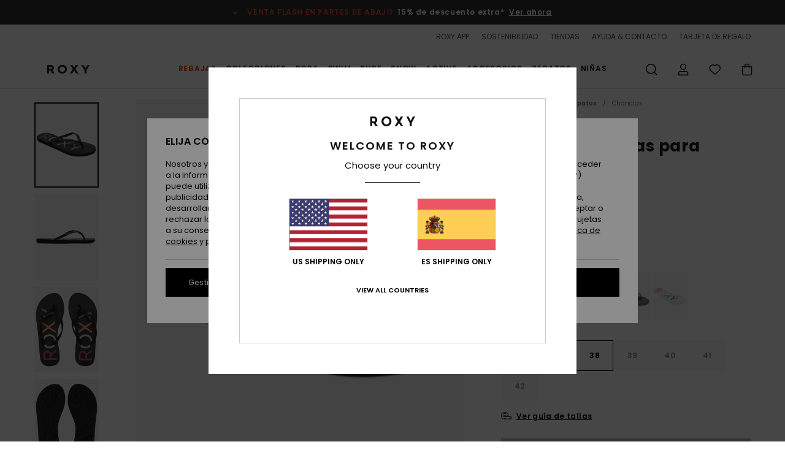

--- FILE ---
content_type: text/html;charset=UTF-8
request_url: https://www.roxy.es/sandy---chanclas-para-mujer-ARJL100876.html?dwvar_ARJL100876_size=9&dwvar_ARJL100876_color=bk5
body_size: 43300
content:
<!DOCTYPE html>







<html lang="es-es" class="no-js rx-theme">





































<head>


<link rel="preload" as="font" href="https://cdn.napali.app/fonts/Poppins/Poppins-Light.woff2" type="font/woff2" crossorigin>

<link rel="preload" as="font" href="https://cdn.napali.app/fonts/Poppins/Poppins-Regular.woff2" type="font/woff2" crossorigin>

<link rel="preload" as="font" href="https://cdn.napali.app/fonts/Poppins/Poppins-SemiBold.woff2" type="font/woff2" crossorigin>

<link rel="preload" as="font" href="https://cdn.napali.app/fonts/Poppins/Poppins-Bold.woff2" type="font/woff2" crossorigin>

<link rel="prefetch" as="font" href="https://cdn.napali.app/fonts/AGaramondPro/AGaramondPro-Regular.woff2" type="font/woff2" crossorigin>

<link rel="prefetch" as="font" href="https://cdn.napali.app/fonts/AGaramondPro/AGaramondPro-Italic.woff2" type="font/woff2" crossorigin>

<link rel="prefetch" as="font" href="https://cdn.napali.app/fonts/AGaramondPro/AGaramondPro-Bold.woff2" type="font/woff2" crossorigin>

<link rel="prefetch" as="font" href="https://cdn.napali.app/fonts/fluidfont/FLUIDFONT-Regular.woff2" type="font/woff2" crossorigin>

<link rel="preload" as="font" href="https://cdn.napali.app/fonts/RoxyIcons/RoxyIcons.woff2" type="font/woff2" crossorigin>

<link rel="preload" as="font" href="https://cdn.napali.app/fonts/StyleashGlobal/StyleashGlobal.woff2" type="font/woff2" crossorigin>





    <title>Sandy - Chanclas para Mujer | Roxy</title>
 







































<link rel="apple-touch-icon" sizes="180x180" href="https://www.roxy.es/on/demandware.static/Sites-RX-ES-Site/-/default/dw88d80f1a/images/favicons/apple-icon-180x180.png">
<link rel="icon" type="image/png" sizes="32x32" href="https://www.roxy.es/on/demandware.static/Sites-RX-ES-Site/-/default/dwbe0a8c59/images/favicons/favicon-32x32.png">
<link rel="icon" type="image/png" sizes="16x16" href="https://www.roxy.es/on/demandware.static/Sites-RX-ES-Site/-/default/dwb92d328c/images/favicons/favicon-16x16.png">
<link rel="manifest" crossorigin="use-credentials" href="/on/demandware.store/Sites-RX-ES-Site/es_ES/Page-ManifestJson">
<link rel="mask-icon" href="https://www.roxy.es/on/demandware.static/Sites-RX-ES-Site/-/default/dwad75f9c9/images/favicons/safari-pinned-tab.svg" color="#000000">
<meta name="msapplication-TileColor" content="#ffffff">
<meta name="msapplication-TileImage" content="https://www.roxy.es/on/demandware.static/Sites-RX-ES-Site/-/default/dw6d4ce245/images/favicons/ms-icon-150x150.png">
<meta name="theme-color" content="#ffffff">



<meta name="viewport" content="width=device-width, initial-scale=1, maximum-scale=1.0, user-scalable=no" />










<meta http-equiv="X-UA-Compatible" content="IE=edge,chrome=1" />






    

    
        
            <link rel="alternate" hreflang="nl-NL" href="https://www.roxy-netherlands.nl/sandy---slippers-voor-dames-3613375283335.html" />
        
    
        
            <link rel="alternate" hreflang="it-IT" href="https://www.roxy-italy.it/sandy---infradito-da-donna-3613375283335.html" />
        
    
        
            <link rel="alternate" hreflang="fi-FI" href="https://www.roxy.fi/sandy---flip-flops-for-women-3613375283335.html" />
        
    
        
            <link rel="alternate" hreflang="en-IE" href="https://www.roxy-ireland.ie/sandy---flip-flops-for-women-3613375283335.html" />
        
    
        
            <link rel="alternate" hreflang="fr-BE" href="https://www.roxy-belgium.be/sandy---tongs-pour-femme-3613375283335.html" />
        
    
        
            <link rel="alternate" hreflang="es-ES" href="https://www.roxy.es/sandy---chanclas-para-mujer-3613375283335.html" />
        
    
        
            <link rel="alternate" hreflang="de-DE" href="https://www.roxy-germany.de/sandy---flip-flops-fur-frauen-3613375283335.html" />
        
    
        
            <link rel="alternate" hreflang="nl-BE" href="https://www.roxy-belgium.be/nl/sandy---slippers-voor-dames-3613375283335.html" />
        
    
        
            <link rel="alternate" hreflang="da-DK" href="https://www.roxy-denmark.dk/sandy---flip-flops-for-women-3613375283335.html" />
        
    
        
            <link rel="alternate" hreflang="en-GB" href="https://www.roxy-uk.co.uk/sandy---flip-flops-for-women-3613375283335.html" />
        
    
        
            <link rel="alternate" hreflang="lb-LU" href="https://www.roxy.lu/sandy---flip-flops-for-women-3613375283335.html" />
        
    
        
            <link rel="alternate" hreflang="de-CH" href="https://www.roxy.ch/sandy---flip-flops-fur-frauen-3613375283335.html" />
        
    
        
            <link rel="alternate" hreflang="de-AT" href="https://www.roxy-austria.at/sandy---flip-flops-fur-frauen-3613375283335.html" />
        
    
        
            <link rel="alternate" hreflang="sv-SE" href="https://www.roxy-store.se/sandy---flip-flops-for-women-3613375283335.html" />
        
    
        
            <link rel="alternate" hreflang="pt-PT" href="https://www.roxy.pt/sandy---chinelos-para-mulher-3613375283335.html" />
        
    
        
            <link rel="alternate" hreflang="fr-FR" href="https://www.roxy.fr/sandy---tongs-pour-femme-3613375283335.html" />
        
    




    
    










<meta http-equiv="content-type" content="text/html; charset=UTF-8" />







    
    
    











    
        
    
    
    
    <link rel="canonical" href="https://www.roxy.es/sandy---chanclas-para-mujer-ARJL100876.html" />

    

    <meta property="og:url" content="https://www.roxy.es/sandy---chanclas-para-mujer-3613375283335.html"/>

    
    
    
    <meta property="og:image" content="https://images.napali.app/global/roxy-products/all/default/xlarge/arjl100876_roxy,p_bk5_frt1.jpg" />
    
    
    
    
    <meta property="og:price:amount" content="18.00" />
    <meta property="og:price:standard_amount" content="0.00" />

    
        
            
            
            <meta name="product:color" content="BLACK MULTI" />
            <meta name="product:color:id" content="bk5" />
        
    




<script>
    (function(w,d,u){w.readyQ=[];w.bindReadyQ=[];function p(x,y){if(x=="ready"){w.bindReadyQ.push(y);}else{w.readyQ.push(x);}};var a={ready:p,bind:p};w.$=w.jQuery=function(f){if(f===d||f===u){return a}else{p(f)}}})(window,document)
</script>



<script>
    var dw_image_path="https://www.roxy.es/on/demandware.static/Sites-RX-ES-Site/-/es_ES/v1769180199083/images/";
    var dw_css_compiled_path="https://www.roxy.es/on/demandware.static/Sites-RX-ES-Site/-/es_ES/v1769180199083/css/compiled/";
    var dw_css_path="https://www.roxy.es/on/demandware.static/Sites-RX-ES-Site/-/es_ES/v1769180199083/css/";
    var dw_js_path="https://www.roxy.es/on/demandware.static/Sites-RX-ES-Site/-/es_ES/v1769180199083/js/";
    var dw_lib_path="https://www.roxy.es/on/demandware.static/Sites-RX-ES-Site/-/es_ES/v1769180199083/lib/";
    var deffered_css_files= [];
    var deffered_js_files= [];
</script>



<script src="https://www.roxy.es/on/demandware.static/Sites-RX-ES-Site/-/es_ES/v1769180199083/lib/jquery/js/jquery/jquery-1.7.2.min.js"></script>




    <script async src="https://www.google.com/recaptcha/api.js?render=6LfSFR4hAAAAAExc1mBbCYRz3wK7JDlfiVFptL0y"></script>


<link href="https://www.roxy.es/on/demandware.static/Sites-RX-ES-Site/-/es_ES/v1769180199083/css/global_generated_pdp.css" rel="stylesheet" type="text/css" />



    <!-- optionally increase loading priority -->
    <link rel="preload" as="style" href="https://www.roxy.es/on/demandware.static/Sites-RX-ES-Site/-/es_ES/v1769180199083/css/compiled/product/product_includes.css">

    <!-- core asynchronous functionality -->
    <link rel="stylesheet" media="print" onload="this.onload=null;this.removeAttribute('media');" href="https://www.roxy.es/on/demandware.static/Sites-RX-ES-Site/-/es_ES/v1769180199083/css/compiled/product/product_includes.css">

    <!-- no-JS fallback -->
    <noscript>
        <link rel="stylesheet" href="https://www.roxy.es/on/demandware.static/Sites-RX-ES-Site/-/es_ES/v1769180199083/css/compiled/product/product_includes.css">
    </noscript>
 



<script type="application/ld+json">
	{"@context":"http://schema.org/","@type":"Product","name":"Sandy - Chanclas para Mujer","image":["https://images.napali.app/global/roxy-products/all/default/small/arjl100876_roxy,p_bk5_frt1.jpg","https://images.napali.app/global/roxy-products/all/default/medium/arjl100876_roxy,p_bk5_frt1.jpg","https://images.napali.app/global/roxy-products/all/default/large/arjl100876_roxy,p_bk5_frt1.jpg"],"description":"Roxy ARJL100876</br>Sandy - Chanclas para Mujer","sku":"3613375283335","brand":{"@type":"Brand","name":"roxy"},"offers":{"url":"https://www.roxy.es/sandy---chanclas-para-mujer-3613375283335.html","@type":"Offer","priceCurrency":"EUR","price":"18.00","availability":"http://schema.org/InStock"}}
</script>




    
    
    
    
    
    
    
    

    

    <script type="text/javascript" class="ajax-success-eval">
        var utag_page_specific_data_4653 = {"pdp_product_msrp":"18.00","pdp_product_mkd":"0.00","pdp_product_discount":"0.00","pdp_product_gross":"18.00","pdp_product_net":"18.00","pdp_product_flag":"fp"};
        var utag_data = typeof utag_data !== 'undefined' ? Object.assign(utag_data, utag_page_specific_data_4653) : utag_page_specific_data_4653;
    </script>



    
    
    
        <script type="text/javascript">
            var utag_core_data = {"customer_groups":["DESKTOP","Everyone","Unregistered","everyone-threshold","unregistered-vp-excl"],"cart_quantity_array":[],"order_loyalty_or_promocode":[],"order_loyalty_or_promotionID":[],"order_loyalty_or_exp":[],"order_loyalty_or_type":[],"page_categories":["shoes","tongs"],"page_en_site_section":"shoes:tongs","page_pagename":"shoes:tongs:product details","page_type":"pdp_single","event_name":"product_view","product_promotion_id":[],"search_results":"0","site_brand":"rx","site_country":"es","site_currency_code":"EUR","site_language":"es","site_region":"europe","site_type":"ecommerce","visit_authentication_status":"anonymous","page_site_section_new":"shoes","page_site_section1_new":"tongs","page_browsing_category_id":"shoes_tongs","product_id":["3613375283618"],"product_qty":["1"],"product_gross":["8.00"],"product_net":["8.00"],"product_discount":["0.00"],"product_md_displayed":["1"],"product_material":["ARJL100876-4bd"],"product_mkd":["7.99"],"product_msrp":["15.99"],"product_season":["211"],"product_title":["Sandy - Chanclas para Mujer"],"product_category":["women-young_womens-surf_lifestyle-footwear-sandals-basic_sandal"],"product_brand":["roxy"],"product_gender":[null],"product_color":["4bd"],"product_size":["10"],"product_attributes":[],"product_restriction":[""],"pdp_product_flag":["mkd"],"cart_amount_ttc":"0.00"};
            var htag_data = {"product_attributes":[{"SAPGender":"Women","_hrB2bCharacteristics":[],"activity_use":["beach"],"age":["adult"],"avataxClassId":"PC040142","category":["footwear"],"closure":["3-point_v"],"division":["roxy"],"fabric_main":["metal_upper","synthetic_blend_upper","synthetic_upper"],"gender":["women"],"hrB2bCharacteristics":"parte superior:parte superior de TPU moldeado con pin ROXY","hrB2bDescription":"Chanclas para Mujer. Características incluyen: parte superior:parte superior de TPU moldeado con pin ROXY, Plantilla de goma texturizada con gráfico y suela exterior:suela exterior de goma con estampado ROXY vintage.","hrCharacteristics":[],"hrComposition":"<p>Parte superior: 98% Sintético/2% Metal, Material interior: 100% Sintético, Suela exterior: 100% Goma Adherente</p>","hrDescriptionLong":"<p>&nbsp;</p>","hrDescriptionShort":"Sandy - Chanclas para Mujer","hrLabelWeb":"Sandy - Chanclas para Mujer","hrNameOnly":"Sandy","hrTarget":"Mujer","jsonVariationsByColor":"{\"4BD\":[\"3613375283618\",\"3613375283625\",\"3613375283632\",\"3613375283649\",\"3613375283656\",\"3613375283663\",\"3613375283670\"],\"4BI\":[\"3613376045246\",\"3613376045253\",\"3613376045260\",\"3613376045277\",\"3613376045284\",\"3613376045291\",\"3613376045307\"],\"BGE\":[\"3613379859154\",\"3613379859161\",\"3613379859178\",\"3613379859185\",\"3613379859192\",\"3613379859208\",\"3613379859215\"],\"BK5\":[\"3613375283274\",\"3613375283281\",\"3613375283298\",\"3613375283304\",\"3613375283311\",\"3613375283328\",\"3613375283335\"],\"CRI\":[\"3613375283953\",\"3613375283960\",\"3613375283977\",\"3613375283984\",\"3613375283991\",\"3613375284004\",\"3613375284011\"],\"GRY\":[\"3613375284202\",\"3613375284219\",\"3613375284226\",\"3613375284233\",\"3613375284240\",\"3613375284257\",\"3613375284264\"],\"HMT1\":[\"3616751855836\",\"3616751855843\",\"3616751855850\",\"3616751855867\",\"3616751855874\",\"3616751855881\",\"3616751855898\"],\"KRB\":[\"3616751859155\",\"3616751859162\",\"3616751859179\",\"3616751859186\",\"3616751859193\",\"3616751859209\",\"3616751859216\"],\"OGN\":[\"3616751859346\",\"3616751859353\",\"3616751859360\",\"3616751859377\",\"3616751859384\",\"3616751859391\",\"3616751859407\"],\"ROB\":[\"3613377023083\",\"3613377023090\",\"3613377023106\",\"3613377023113\",\"3613377023120\",\"3613377023137\",\"3613377023144\"],\"WNM\":[\"3616750727110\",\"3616750727127\",\"3616750727134\",\"3616750727141\",\"3616750727158\",\"3616750727165\",\"3616750727172\"]}","lining":["synthetic"],"madeIn":"CN","outsole":["sponge_rubber"],"parent_type":["flip_flops"],"prod_collection":["beach"],"roxy-category":["sandal"],"roxy-gender":["women"],"roxy-segment":["footwear"],"sandal_strap":["3-point_v"],"sizeChartID":"sizechart_women_footwear","sole":["flat"],"sole_type":["flat"],"subtype":["beach"],"sustainability":["recycled"],"women":"1"}]};
            var utag_data = typeof utag_data !== 'undefined' ? Object.assign(utag_core_data, utag_data) : utag_core_data;
            var tlm_session = {};
            var tlm_events = {};

            if (typeof res_analytics != 'undefined') {
                if (res_analytics.site_version && typeof utag_data !== 'undefined') {
                    utag_data.site_responsive_version = 'responsive:'+res_analytics.site_version;
                }
            }

            // post page display utag processing
            try {

                if (typeof globalTms !== 'undefined') {
                    globalTms.addPhotoVideo();
                } else {
                    // well, we can wait...
                    document.addEventListener('brd-tms-before-page', function () {
                        globalTms.addPhotoVideo();
                    })
                }

                // category_nb_material
                if ($('#productssearchresult').length) {
                    utag_data.category_nb_material = ''+$('#productssearchresult .isproductgrid .producttile').length;
                }
                //page_filter_criteria
                if (typeof getCurrentRefinements === 'function') {
                    var gtm_curref = getCurrentRefinements();
                    for (i in gtm_curref) {
                        if (typeof (gtm_curref[i]) == 'object') {
                            var _name = gtm_curref[i].name;
                            var _values = gtm_curref[i].values.split("%7C");
                            if (_values.length > 0) {
                                var _final_value = '';
                                for (var j = 0; j < _values.length; j++) {
                                    if (j != 0) _final_value += ';'
                                    _final_value += _values[j];
                                }
                                if (typeof utag_data.page_filter_criteria === 'undefined') utag_data.page_filter_criteria = '';
                                if (utag_data.page_filter_criteria.length > 0) utag_data.page_filter_criteria += "|";
                                utag_data.page_filter_criteria += _name.replace("refinementColor", "color") + ":" + _final_value;
                            }
                        }
                    }
                }
            } catch(e) {/* console.log('tealium: ',e) */}

        </script>
        
    




<script src="//tags.tiqcdn.com/utag/quiksilver/emea-core/prod/utag.sync.js"></script>










<script type="text/javascript">//<!--
/* <![CDATA[ (head-active_data.js) */
var dw = (window.dw || {});
dw.ac = {
    _analytics: null,
    _events: [],
    _category: "",
    _searchData: "",
    _anact: "",
    _anact_nohit_tag: "",
    _analytics_enabled: "true",
    _timeZone: "Europe/Madrid",
    _capture: function(configs) {
        if (Object.prototype.toString.call(configs) === "[object Array]") {
            configs.forEach(captureObject);
            return;
        }
        dw.ac._events.push(configs);
    },
	capture: function() { 
		dw.ac._capture(arguments);
		// send to CQ as well:
		if (window.CQuotient) {
			window.CQuotient.trackEventsFromAC(arguments);
		}
	},
    EV_PRD_SEARCHHIT: "searchhit",
    EV_PRD_DETAIL: "detail",
    EV_PRD_RECOMMENDATION: "recommendation",
    EV_PRD_SETPRODUCT: "setproduct",
    applyContext: function(context) {
        if (typeof context === "object" && context.hasOwnProperty("category")) {
        	dw.ac._category = context.category;
        }
        if (typeof context === "object" && context.hasOwnProperty("searchData")) {
        	dw.ac._searchData = context.searchData;
        }
    },
    setDWAnalytics: function(analytics) {
        dw.ac._analytics = analytics;
    },
    eventsIsEmpty: function() {
        return 0 == dw.ac._events.length;
    }
};
/* ]]> */
// -->
</script>
<script type="text/javascript">//<!--
/* <![CDATA[ (head-cquotient.js) */
var CQuotient = window.CQuotient = {};
CQuotient.clientId = 'aahh-RX-ES';
CQuotient.realm = 'AAHH';
CQuotient.siteId = 'RX-ES';
CQuotient.instanceType = 'prd';
CQuotient.locale = 'es_ES';
CQuotient.fbPixelId = '__UNKNOWN__';
CQuotient.activities = [];
CQuotient.cqcid='';
CQuotient.cquid='';
CQuotient.cqeid='';
CQuotient.cqlid='';
CQuotient.apiHost='api.cquotient.com';
/* Turn this on to test against Staging Einstein */
/* CQuotient.useTest= true; */
CQuotient.useTest = ('true' === 'false');
CQuotient.initFromCookies = function () {
	var ca = document.cookie.split(';');
	for(var i=0;i < ca.length;i++) {
	  var c = ca[i];
	  while (c.charAt(0)==' ') c = c.substring(1,c.length);
	  if (c.indexOf('cqcid=') == 0) {
		CQuotient.cqcid=c.substring('cqcid='.length,c.length);
	  } else if (c.indexOf('cquid=') == 0) {
		  var value = c.substring('cquid='.length,c.length);
		  if (value) {
		  	var split_value = value.split("|", 3);
		  	if (split_value.length > 0) {
			  CQuotient.cquid=split_value[0];
		  	}
		  	if (split_value.length > 1) {
			  CQuotient.cqeid=split_value[1];
		  	}
		  	if (split_value.length > 2) {
			  CQuotient.cqlid=split_value[2];
		  	}
		  }
	  }
	}
}
CQuotient.getCQCookieId = function () {
	if(window.CQuotient.cqcid == '')
		window.CQuotient.initFromCookies();
	return window.CQuotient.cqcid;
};
CQuotient.getCQUserId = function () {
	if(window.CQuotient.cquid == '')
		window.CQuotient.initFromCookies();
	return window.CQuotient.cquid;
};
CQuotient.getCQHashedEmail = function () {
	if(window.CQuotient.cqeid == '')
		window.CQuotient.initFromCookies();
	return window.CQuotient.cqeid;
};
CQuotient.getCQHashedLogin = function () {
	if(window.CQuotient.cqlid == '')
		window.CQuotient.initFromCookies();
	return window.CQuotient.cqlid;
};
CQuotient.trackEventsFromAC = function (/* Object or Array */ events) {
try {
	if (Object.prototype.toString.call(events) === "[object Array]") {
		events.forEach(_trackASingleCQEvent);
	} else {
		CQuotient._trackASingleCQEvent(events);
	}
} catch(err) {}
};
CQuotient._trackASingleCQEvent = function ( /* Object */ event) {
	if (event && event.id) {
		if (event.type === dw.ac.EV_PRD_DETAIL) {
			CQuotient.trackViewProduct( {id:'', alt_id: event.id, type: 'raw_sku'} );
		} // not handling the other dw.ac.* events currently
	}
};
CQuotient.trackViewProduct = function(/* Object */ cqParamData){
	var cq_params = {};
	cq_params.cookieId = CQuotient.getCQCookieId();
	cq_params.userId = CQuotient.getCQUserId();
	cq_params.emailId = CQuotient.getCQHashedEmail();
	cq_params.loginId = CQuotient.getCQHashedLogin();
	cq_params.product = cqParamData.product;
	cq_params.realm = cqParamData.realm;
	cq_params.siteId = cqParamData.siteId;
	cq_params.instanceType = cqParamData.instanceType;
	cq_params.locale = CQuotient.locale;
	
	if(CQuotient.sendActivity) {
		CQuotient.sendActivity(CQuotient.clientId, 'viewProduct', cq_params);
	} else {
		CQuotient.activities.push({activityType: 'viewProduct', parameters: cq_params});
	}
};
/* ]]> */
// -->
</script>
<!-- Demandware Apple Pay -->

<style type="text/css">ISAPPLEPAY{display:inline}.dw-apple-pay-button,.dw-apple-pay-button:hover,.dw-apple-pay-button:active{background-color:black;background-image:-webkit-named-image(apple-pay-logo-white);background-position:50% 50%;background-repeat:no-repeat;background-size:75% 60%;border-radius:5px;border:1px solid black;box-sizing:border-box;margin:5px auto;min-height:30px;min-width:100px;padding:0}
.dw-apple-pay-button:after{content:'Apple Pay';visibility:hidden}.dw-apple-pay-button.dw-apple-pay-logo-white{background-color:white;border-color:white;background-image:-webkit-named-image(apple-pay-logo-black);color:black}.dw-apple-pay-button.dw-apple-pay-logo-white.dw-apple-pay-border{border-color:black}</style>




    <meta property="al:ios:app_name" content="Roxy">
    <meta property="al:ios:app_store_id" content="1596463871">
    <meta property="al:ios:url" content="roxy://products/3613375283618">


</head>
<body class="pt_productdetails RX">

	 

	
<div class="page-content page-content--banner-enabled">

    <script>
	var tlm_account = 'quiksilver'
    	,tlm_profile = 'emea-core'
    	,tlm_env = 'prod'
    	,tlm_url = '//tags.tiqcdn.com/utag/'+tlm_account+'/'+tlm_profile+'/'+tlm_env+'/utag.js'
    	,gtms_url = 'https://www.roxy.es/on/demandware.static/Sites-RX-ES-Site/-/es_ES/v1769180199083/js/globalTms.js'
    	,loadGlobalTms = function(){
    		a=gtms_url;b=document;c='script';d=b.createElement(c);
    		d.src=a;d.type='text/java'+c;d.async=1;
    		a=b.getElementsByTagName(c)[0];a.parentNode.insertBefore(d,a);
   		}
   		;
	
	(function(a,b,c,d){
    a=tlm_url;b=document;c='script';d=b.createElement(c);
    d.onload=loadGlobalTms();d.src=a;d.type='text/java'+c;d.async=1;
    a=b.getElementsByTagName(c)[0];a.parentNode.insertBefore(d,a);
   	})();
</script>










<a tabindex="1" id="" class="screen-reader-text" href="#r-productname">Pasar a la informaci&oacute;n del producto</a>






<div class="r-h-container " id="top-header">
    






<link rel="preload" href="//cdn.napali.app/static/RX/default/category-assets/experiences/recurring/ticker/css/r-bo-ticker.min.css" as="style" onload="this.onload=null;this.rel='stylesheet'">
<noscript>
    <link rel="stylesheet" href="//cdn.napali.app/static/RX/default/category-assets/experiences/recurring/ticker/css/r-bo-ticker.min.css">
</noscript>
<script async defer src="//cdn.napali.app/static/RX/default/category-assets/experiences/recurring/ticker/js/r-bo-ticker.min.js"></script>



<div id="r-bo-ticker-top-container">
    <article class="r-bo-ticker">
        <div class="header_background"></div>
        <div class="opacity_filter"></div>
        <div class="r-bo-ticker-container">
            <div class="slides-container my-unslider--ticker" id="slider">
                <ul>
                    
	 


	



    <div class="slot-item slot-item-ticker-header" data-sid="ticker-header">
        
            
            





    
	
	<div class="contentasset addimgalt contentasset-flash-sale-ticker" data-cid="flash-sale-ticker" data-content-title="flash-sale-ticker">
		<!-- dwMarker="content" dwContentID="a3f8f3b98c552e5265b251c544" -->
		
			<li class="content">
    <div class="content-container">
        <div class="content-left" data-description="*%20Oferta%20v%C3%A1lida%20online%20hasta%20la%20medianoche%20del%20domingo.%20Aplica%20exclusivamente%20para%20art%C3%ADculos%20con%20la%20menci%C3%B3n%20%22Venta%20Flash%22.%20El%20precio%20que%20se%20muestra%20ya%20incluye%20el%20descuento.%20La%20oferta%20no%20puede%20combinarse%20con%20ninguna%20otra%20promoci%C3%B3n%20en%20curso.">
            <!-- <span class="arrow-down"></span> -->
            <span class="icon-ico_arrow_down arrow-down"></span>
            <span class="emoji"></span>
            <h4 class="title" style="color: #EA512E" data-color="#EA512E">VENTA FLASH EN PARTES DE ABAJO</h4>
            <p class="sub-title">15% de descuento extra*</p>
        </div>
        
            
                <a class="cta" href="https://www.roxy.es/sale-flash-deal/#?intcmp=rx_ticker-flashsale-w25">Ver ahora</a>
            
        
    </div>
</li>
		
	</div>


        
    </div>
 
	
                </ul>
                <div class="slides-container-arrow-shadow-left"></div>
                <div class="slides-container-arrow-shadow-right"></div>
                <div class="slides-container-arrow-left"><span class="icon-ico_arrow_left"></span></div>
                <div class="slides-container-arrow-right"><span class="icon-ico_arrow_right"></span></div>
            </div>
        </div>
        <div class="info-panel" style="display: none;">
            <ul class="info-panel-content"></ul>
            <div class="close"></div>
        </div>
    </article>
</div>

    <div class="r-th-container">
        <div class="r-th-ticker">
    
	 


	



    <div class="slot-item slot-item-top-header-ticker" data-sid="top-header-ticker">
        
            
            





    
	
	<div class="contentasset addimgalt contentasset-top-header-ticker" data-cid="top-header-ticker" data-content-title="top-header-ticker">
		<!-- dwMarker="content" dwContentID="51ef991c544654855d64bbbd27" -->
		
			<style>
	@media screen and (max-width: 1023px) {
		/* ECOM-22661 */
		.r-plp-ui-revamp--enabled.r-bh-panel-filters--opened .r-bh-panel {
			height: 100% !important;
		}
		.r-plp-ui-revamp--enabled .refinement-box-filters-mobile {
			max-height: calc(100% - 14rem) !important;
			margin-top: 0 !important;
		}
		.r-plp-ui-revamp--enabled.r-bh-panel-filters--opened .modal-footer {
			position: fixed;
			bottom: 0;
			left: 0;
			right: 0;
		}
        .r-plp-ui-revamp--enabled .refinements-action-buttons {
            padding-bottom: 1.6rem;
        }
		/* END ECOM-22661 */
	}
</style>
		
	</div>


        
    </div>
 
	
</div>

        

<div class="r-th-menu">
    <div class="r-th-menu-links">
        


        
	 


	



    <div class="slot-item slot-item-top-header-link1" data-sid="top-header-link1">
        
            
            





    
	
	<div class="contentasset addimgalt contentasset-header_app" data-cid="header_app" data-content-title="header_app">
		<!-- dwMarker="content" dwContentID="6e527a3dae9abd5b39353ddc7f" -->
		
			<a href="https://www.roxy.es/app/#?intcmp=rx_landing_app_top_nav" class="r-th-gift" title="roxy app" aria-label="roxy app">
ROXY APP
</a>
		
	</div>


        
    </div>
 
	
        
	 


	



    <div class="slot-item slot-item-top-header-link2" data-sid="top-header-link2">
        
            
            





    
	
	<div class="contentasset addimgalt contentasset-header_sustainability" data-cid="header_sustainability" data-content-title="header_sustainability">
		<!-- dwMarker="content" dwContentID="842b4b4d9e754a82e7c3d03b41" -->
		
			<a href="https://www.roxy.es/sostenibilidad/#?intcmp=rx_landing_app_top_nav" class="r-th-sustainability" title="sustainability" aria-label="sustainability">
SOSTENIBILIDAD
</a>
		
	</div>


        
    </div>
 
	
        
	 


	



    <div class="slot-item slot-item-top-header-link3" data-sid="top-header-link3">
        
            
            





    
	
	<div class="contentasset addimgalt contentasset-header_storelocator" data-cid="header_storelocator" data-content-title="Header-StoreLocator">
		<!-- dwMarker="content" dwContentID="91d0816ae0450892ba405266fc" -->
		
			<a href="https://www.roxy.es/tiendas" class="r-th-store" title="Tiendas" aria-label="Tiendas">
                TIENDAS
 </a>
		
	</div>


        
    </div>
 
	
        
	 


	



    <div class="slot-item slot-item-top-header-link4" data-sid="top-header-link4">
        
            
            





    
	
	<div class="contentasset addimgalt contentasset-header_helpcontact" data-cid="header_helpcontact" data-content-title="Header_HelpContact">
		<!-- dwMarker="content" dwContentID="95eb874351251b5d720eb16cb5" -->
		
			<button class="r-bh-panel-action r-th-help" aria-haspopup="true" data-title="Ayuda & Contacto" title="Ayuda & Contacto"
                aria-label="Ayuda & Contacto">
 AYUDA & CONTACTO
 </button>
		
	</div>


        
    </div>
 
	
        
	 


	



    <div class="slot-item slot-item-top-header-link5" data-sid="top-header-link5">
        
            
            





    
	
	<div class="contentasset addimgalt contentasset-header_wishlist" data-cid="header_wishlist" data-content-title="Header_Wishlist">
		<!-- dwMarker="content" dwContentID="bdb9232d752f5b6bc8595bb004" -->
		
			<a href="https://www.roxy.es/wishlist" class="r-th-whish for-mobile" title="Wishlist" aria-label="Wishlist">
 LISTA DE FAVORITOS
                </a>
		
	</div>


        
    </div>
 
	
        
	 


	



    <div class="slot-item slot-item-top-header-link6" data-sid="top-header-link6">
        
            
            





    
	
	<div class="contentasset addimgalt contentasset-header_giftcards" data-cid="header_giftcards" data-content-title="Header_GiftCards">
		<!-- dwMarker="content" dwContentID="200c5344ceca17bbc0a344501f" -->
		
			<a href="https://www.roxy.es/gift-card-landing.html" class="r-th-gift" title="Tarjeta de Regalo" aria-label="Giftcards">
                TARJETA DE REGALO
 </a>
		
	</div>


        
    </div>
 
	
    </div>
</div>

    </div>
    <div class="r-bh-container">
        <div class="r-bh-content">
            







































<div class="r-bh-logo RX">
    <a href="https://www.roxy.es/" title="Roxy" aria-label="Roxy"></a>
</div>
<div class="r-bh-nav">
    <div class="r-bh-nav-open">
        <button class="r-bh-btn r-bh-navbtn"></button>
    </div>

    <div class="r-bh-slide">
        <div class="r-bh-navtitle"></div>
        <div class="r-bh-searchcontainer">
    <form role="search" action="/on/demandware.store/Sites-RX-ES-Site/es_ES/Search-Show" name="einsteinSearch" class="ajaxSubmit">
        
        <div class="r-bh-search--input-container">
            <input class="r-bh-search--input" name="r-bh-search--input" type="text" autocomplete="off" aria-label="Buscar" aria-expanded="true" placeholder="Buscar">
            <div class="r-bh-search--input-reset">Restablecer</div>
            <div class="r-bh-search--input-close"></div>
        </div>
    </form>
</div>

        <div class="r-bh-menu">
            <div class="r-bh-menu-scrollbar">
                
                    <ul class="r-bh-navitems r-bh-navlevel1 r-bh-translate-0">
                        
                            

                            <li class="r-bh-navitem">
                                
                                    <a href="https://www.roxy.es/rebajas/" class="r-bh-navlink r-bh-navfold r-bh-navlinklevel1" aria-haspopup="true"
                                        aria-expanded="false" target="_self" aria-controls="aria-control-sales">
                                        Rebajas
                                    </a>
                                

                                
                                    






  



    <div class="r-bh-navitems r-bh-navlevel2" aria-hidden="true" id="aria-control-sales">

        
        

        

            

                

                <ul class="r-bh-column r-bh-2-pages">

                    <li class="r-bh-navitem" data-test="22" data-retest="15">
                        
                            <a href="https://www.roxy.es/rebajas-mujer/" class="r-bh-navlink r-bh-navfold" aria-haspopup="true" aria-expanded="false" aria-controls="aria-control-sales_women">
                                Rebajas Mujer
                            </a>
                        

                        <div class="r-bh-navitems r-bh-navlevel3" aria-hidden="true" id="aria-control-sales_women">

                            <ul class="r-bh-navitems-group">
                                

                                
                                    

                                    <li class="r-bh-navitem">

                                        

                                        
                                            <a href="https://www.roxy.es/rebajas-banadores-mujer/" class="r-bh-navlink  " aria-haspopup="false" aria-expanded="false" aria-controls="aria-control-sales_women_swimsuit">
                                                Ba&ntilde;adores
                                            </a>
                                        
                                    </li>

                                    

                                
                                    

                                    <li class="r-bh-navitem">

                                        

                                        
                                            <a href="https://www.roxy.es/rebajas-camisetas-sudadera-mujer/" class="r-bh-navlink  " aria-haspopup="false" aria-expanded="false" aria-controls="aria-control-sales_women_sweatshirts">
                                                Camisetas sudadera y Jers&eacute;is
                                            </a>
                                        
                                    </li>

                                    

                                
                                    

                                    <li class="r-bh-navitem">

                                        

                                        
                                            <a href="https://www.roxy.es/rebajas-camisetas-mujer/" class="r-bh-navlink  " aria-haspopup="false" aria-expanded="false" aria-controls="aria-control-sales_women_tanks-teeshirts">
                                                Camisetas y Tops
                                            </a>
                                        
                                    </li>

                                    

                                
                                    

                                    <li class="r-bh-navitem">

                                        

                                        
                                            <a href="https://www.roxy.es/rebajas-vestidos-mujer/" class="r-bh-navlink  " aria-haspopup="false" aria-expanded="false" aria-controls="aria-control-sales_women_dresses">
                                                Vestidos
                                            </a>
                                        
                                    </li>

                                    

                                
                                    

                                    <li class="r-bh-navitem">

                                        

                                        
                                            <a href="https://www.roxy.es/rebajas-vaqueros-mujer/" class="r-bh-navlink  " aria-haspopup="false" aria-expanded="false" aria-controls="aria-control-sales_women_pants-jeansdenim">
                                                Vaqueros y Pantalones
                                            </a>
                                        
                                    </li>

                                    

                                
                                    

                                    <li class="r-bh-navitem">

                                        

                                        
                                            <a href="https://www.roxy.es/rebajas-faldas-mujer/" class="r-bh-navlink  " aria-haspopup="false" aria-expanded="false" aria-controls="aria-control-sales_women_skirts-shorts">
                                                Faldas y Pantalones cortos
                                            </a>
                                        
                                    </li>

                                    

                                
                                    

                                    <li class="r-bh-navitem">

                                        

                                        
                                            <a href="https://www.roxy.es/rebajas-chaquetas-abrigos-mujer/" class="r-bh-navlink  " aria-haspopup="false" aria-expanded="false" aria-controls="aria-control-sales_women_jackets-coats">
                                                Chaquetas y Abrigos
                                            </a>
                                        
                                    </li>

                                    

                                
                                    

                                    <li class="r-bh-navitem">

                                        

                                        
                                            <a href="https://www.roxy.es/rebajas-chaquetas-esqui-snowboard-mujer/" class="r-bh-navlink  " aria-haspopup="false" aria-expanded="false" aria-controls="aria-control-sales_women_snow-jackets">
                                                Chaquetas de Snow
                                            </a>
                                        
                                    </li>

                                    

                                
                                    

                                    <li class="r-bh-navitem">

                                        

                                        
                                            <a href="https://www.roxy.es/rebajas-pantalones-esqui-snowboard-mujer/" class="r-bh-navlink  " aria-haspopup="false" aria-expanded="false" aria-controls="aria-control-sales_women_snow-pants">
                                                Pantalones de Snow
                                            </a>
                                        
                                    </li>

                                    

                                
                                    

                                    <li class="r-bh-navitem">

                                        

                                        
                                            <a href="https://www.roxy.es/rebajas-mochilas-mujer/" class="r-bh-navlink  " aria-haspopup="false" aria-expanded="false" aria-controls="aria-control-sales_women_backpacks">
                                                Bolsos y Mochilas
                                            </a>
                                        
                                    </li>

                                    

                                
                                    

                                    <li class="r-bh-navitem">

                                        

                                        
                                            <a href="https://www.roxy.es/rebajas-bolsos-viaje-maletas-mujer/" class="r-bh-navlink  " aria-haspopup="false" aria-expanded="false" aria-controls="aria-control-sales_women_luggage">
                                                Maletas
                                            </a>
                                        
                                    </li>

                                    

                                
                                    

                                    <li class="r-bh-navitem">

                                        

                                        
                                            <a href="https://www.roxy.es/rebajas-monederos-mujer/" class="r-bh-navlink  " aria-haspopup="false" aria-expanded="false" aria-controls="aria-control-sales_women_bags-wallets">
                                                Cinturones y Monederos
                                            </a>
                                        
                                    </li>

                                    

                                
                                    

                                    <li class="r-bh-navitem">

                                        

                                        
                                            <a href="https://www.roxy.es/rebajas-bufandas-mujer/" class="r-bh-navlink  " aria-haspopup="false" aria-expanded="false" aria-controls="aria-control-sales_women_scarves-gloves">
                                                Guantes y Bufandas
                                            </a>
                                        
                                    </li>

                                    

                                
                                    

                                    <li class="r-bh-navitem">

                                        

                                        
                                            <a href="https://www.roxy.es/rebajas-gorros-mujer/" class="r-bh-navlink  " aria-haspopup="false" aria-expanded="false" aria-controls="aria-control-sales_women_beanies">
                                                Gorras y Gorros
                                            </a>
                                        
                                    </li>

                                    
                                    </ul>
                                    <ul class="r-bh-navitems-group">
                                    

                                
                                    

                                    <li class="r-bh-navitem">

                                        

                                        
                                            <a href="https://www.roxy.es/rebajas-trajes-surf-mujer/" class="r-bh-navlink  " aria-haspopup="false" aria-expanded="false" aria-controls="aria-control-sales_women_wetsuits">
                                                Traje de Surf
                                            </a>
                                        
                                    </li>

                                    

                                
                                    

                                    <li class="r-bh-navitem">

                                        

                                        
                                            <a href="https://www.roxy.es/rebajas-lycra-surf-mujer/" class="r-bh-navlink  " aria-haspopup="false" aria-expanded="false" aria-controls="aria-control-sales_women_rashvests-neoprene">
                                                Lycras y Accesorios de Neopreno
                                            </a>
                                        
                                    </li>

                                    

                                
                                    

                                    <li class="r-bh-navitem">

                                        

                                        
                                            <a href="https://www.roxy.es/rebajas-swim-mujer/" class="r-bh-navlink r-bh-navlink--bold " aria-haspopup="false" aria-expanded="false" aria-controls="aria-control-sales_women_swim">
                                                Swim
                                            </a>
                                        
                                    </li>

                                    

                                
                                    

                                    <li class="r-bh-navitem">

                                        

                                        
                                            <a href="https://www.roxy.es/rebajas-ropa-mujer/" class="r-bh-navlink r-bh-navlink--bold " aria-haspopup="false" aria-expanded="false" aria-controls="aria-control-sales_women_clothing">
                                                Ropa
                                            </a>
                                        
                                    </li>

                                    

                                
                                    

                                    <li class="r-bh-navitem">

                                        

                                        
                                            <a href="https://www.roxy.es/rebajas-accesorios-mujer/" class="r-bh-navlink r-bh-navlink--bold " aria-haspopup="false" aria-expanded="false" aria-controls="aria-control-sales_women_accessories">
                                                Accesorios
                                            </a>
                                        
                                    </li>

                                    

                                
                                    

                                    <li class="r-bh-navitem">

                                        

                                        
                                            <a href="https://www.roxy.es/rebajas-zapatillas-mujer/" class="r-bh-navlink r-bh-navlink--bold " aria-haspopup="false" aria-expanded="false" aria-controls="aria-control-sales_women_shoes">
                                                Zapatos
                                            </a>
                                        
                                    </li>

                                    

                                
                                    

                                    <li class="r-bh-navitem">

                                        

                                        
                                            <a href="https://www.roxy.es/rebajas-ropa-fitness/" class="r-bh-navlink r-bh-navlink--bold " aria-haspopup="false" aria-expanded="false" aria-controls="aria-control-sales_women_fitness">
                                                Fitness
                                            </a>
                                        
                                    </li>

                                    

                                
                                    

                                    <li class="r-bh-navitem">

                                        

                                        
                                            <a href="https://www.roxy.es/rebajas-snow-mujer/" class="r-bh-navlink r-bh-navlink--bold " aria-haspopup="false" aria-expanded="false" aria-controls="aria-control-sales_women_snow">
                                                Snow
                                            </a>
                                        
                                    </li>

                                    

                                
                            </ul>
                        </div>
                    </li>
                </ul>

            

                

                <ul class="r-bh-column ">

                    <li class="r-bh-navitem" data-test="5" data-retest="15">
                        
                            <a href="https://www.roxy.es/rebajas-nina-1/" class="r-bh-navlink r-bh-navfold" aria-haspopup="true" aria-expanded="false" aria-controls="aria-control-sales_kids">
                                Rebajas Ni&ntilde;as
                            </a>
                        

                        <div class="r-bh-navitems r-bh-navlevel3" aria-hidden="true" id="aria-control-sales_kids">

                            <ul class="r-bh-navitems-group">
                                

                                
                                    

                                    <li class="r-bh-navitem">

                                        

                                        
                                            <a href="https://www.roxy.es/rebajas-ropa-chica/" class="r-bh-navlink r-bh-navlink--bold " aria-haspopup="false" aria-expanded="false" aria-controls="aria-control-sales_kids_clothes">
                                                Ropa
                                            </a>
                                        
                                    </li>

                                    

                                
                                    

                                    <li class="r-bh-navitem">

                                        

                                        
                                            <a href="https://www.roxy.es/rebajas-carteras-mochilas-chica/" class="r-bh-navlink r-bh-navlink--bold " aria-haspopup="false" aria-expanded="false" aria-controls="aria-control-sales_kids_bags-backpacks">
                                                Accesorios
                                            </a>
                                        
                                    </li>

                                    

                                
                                    

                                    <li class="r-bh-navitem">

                                        

                                        
                                            <a href="https://www.roxy.es/rebajas-zapatillas-chica/" class="r-bh-navlink r-bh-navlink--bold " aria-haspopup="false" aria-expanded="false" aria-controls="aria-control-sales_kids_shoes">
                                                Zapatos
                                            </a>
                                        
                                    </li>

                                    

                                
                                    

                                    <li class="r-bh-navitem">

                                        

                                        
                                            <a href="https://www.roxy.es/rebajas-snowboard-chica/" class="r-bh-navlink r-bh-navlink--bold " aria-haspopup="false" aria-expanded="false" aria-controls="aria-control-sales_kids_snow">
                                                Snow
                                            </a>
                                        
                                    </li>

                                    

                                
                                    

                                    <li class="r-bh-navitem">

                                        

                                        
                                            <a href="https://www.roxy.es/rebajas-swim-ninas/" class="r-bh-navlink r-bh-navlink--bold " aria-haspopup="false" aria-expanded="false" aria-controls="aria-control-sales_kids_swim">
                                                Swim
                                            </a>
                                        
                                    </li>

                                    

                                
                            </ul>
                        </div>
                    </li>
                </ul>

            

        

        
        
    </div>


                                
                            </li>
                        
                            

                            <li class="r-bh-navitem">
                                
                                    <a href="https://www.roxy.es/moda-mujer/" class="r-bh-navlink r-bh-navfold r-bh-navlinklevel1" aria-haspopup="true"
                                        aria-expanded="false" target="_self" aria-controls="aria-control-collections">
                                        Colecciones
                                    </a>
                                

                                
                                    






  



    <div class="r-bh-navitems r-bh-navlevel2" aria-hidden="true" id="aria-control-collections">

        
        

        

            

                

                <ul class="r-bh-column ">

                    <li class="r-bh-navitem" data-test="8" data-retest="15">
                        
                            <a href="https://www.roxy.es/tendencias-mujer/" class="r-bh-navlink r-bh-navfold" aria-haspopup="true" aria-expanded="false" aria-controls="aria-control-collections_hot-trends">
                                Destacados
                            </a>
                        

                        <div class="r-bh-navitems r-bh-navlevel3" aria-hidden="true" id="aria-control-collections_hot-trends">

                            <ul class="r-bh-navitems-group">
                                

                                
                                    

                                    <li class="r-bh-navitem">

                                        

                                        
                                            <a href="https://www.roxy.es/mujer-coleccion-surf-city/" class="r-bh-navlink  " aria-haspopup="false" aria-expanded="false" aria-controls="aria-control-collections_hot-trends_surf-city">
                                                Surf City
                                            </a>
                                        
                                    </li>

                                    

                                
                                    

                                    <li class="r-bh-navitem">

                                        

                                        
                                            <a href="https://www.roxy.es/mujer-coleccion-snow-chloe-kim/" class="r-bh-navlink  " aria-haspopup="false" aria-expanded="false" aria-controls="aria-control-snow_collections_chloe-kim">
                                                Chloe Kim
                                            </a>
                                        
                                    </li>

                                    

                                
                                    

                                    <li class="r-bh-navitem">

                                        

                                        
                                            <a href="https://www.roxy.es/mujer-coleccion-heart-wave/" class="r-bh-navlink  " aria-haspopup="false" aria-expanded="false" aria-controls="aria-control-collections_hot-trends_heart-wave">
                                                Heart Wave
                                            </a>
                                        
                                    </li>

                                    

                                
                                    

                                    <li class="r-bh-navitem">

                                        

                                        
                                            <a href="https://www.roxy.es/mujer-coleccion-mini-me/" class="r-bh-navlink  " aria-haspopup="false" aria-expanded="false" aria-controls="aria-control-collections_hot-trends_mini-me">
                                                Mini Me
                                            </a>
                                        
                                    </li>

                                    

                                
                                    

                                    <li class="r-bh-navitem">

                                        

                                        
                                            <a href="https://www.roxy.es/mujer-coleccion-love/" class="r-bh-navlink  " aria-haspopup="false" aria-expanded="false" aria-controls="aria-control-collections_hot-trends_love">
                                                Roxy Love
                                            </a>
                                        
                                    </li>

                                    

                                
                                    

                                    <li class="r-bh-navitem">

                                        

                                        
                                            <a href="https://www.roxy.es/mujer-coleccion-essentials/" class="r-bh-navlink  " aria-haspopup="false" aria-expanded="false" aria-controls="aria-control-collections_essential-trends">
                                                Essentials
                                            </a>
                                        
                                    </li>

                                    

                                
                                    

                                    <li class="r-bh-navitem">

                                        

                                        
                                            <a href="https://www.roxy.es/coleccion-corduroy/" class="r-bh-navlink  " aria-haspopup="false" aria-expanded="false" aria-controls="aria-control-collections_hot-trends_corduroy">
                                                Pana
                                            </a>
                                        
                                    </li>

                                    

                                
                                    

                                    <li class="r-bh-navitem">

                                        

                                        
                                            <a href="https://www.roxy.es/mujer-coleccion-on-the-mountain/" class="r-bh-navlink  " aria-haspopup="false" aria-expanded="false" aria-controls="aria-control-collections_hot-trends_alt5">
                                                On the Mountain
                                            </a>
                                        
                                    </li>

                                    

                                
                            </ul>
                        </div>
                    </li>
                </ul>

            

        

        
        

            

            <div class="r-bh-column-hl">
                <div class="r-bh-column-hl-image">
                    <p><a href="https://www.roxy.es/mujer-coleccion-surf-city/#?intcmp=rx_all_shop_homevignette:rx_all_shop_ push_cat_collections"><img alt="" loading="lazy" src="https://www.roxy.es/on/demandware.static/-/Sites-RX-FR-Library/es_ES/v1769180199083/roxy/homepage/navigation/highlights/collections/collections-headermenu-highlight.jpg" title="" /> </a>

</p>
<div class="r-bh-column-hl-ca r-bh-navlink"><a href="https://www.roxy.es/mujer-coleccion-surf-city/#?intcmp=rx_all_shop_homevignette:rx_all_shop_ push_cat_collections">SURF CITY</a>

</div>
<p>&nbsp;</p>
                </div>
            </div>
        
    </div>


                                
                            </li>
                        
                            

                            <li class="r-bh-navitem">
                                
                                    <a href="https://www.roxy.es/ropa-mujer/" class="r-bh-navlink r-bh-navfold r-bh-navlinklevel1" aria-haspopup="true"
                                        aria-expanded="false" target="_self" aria-controls="aria-control-clothing">
                                        Ropa
                                    </a>
                                

                                
                                    






  



    <div class="r-bh-navitems r-bh-navlevel2" aria-hidden="true" id="aria-control-clothing">

        
        

        
            <ul class="r-bh-column r-bh-column-custom">
                <li class="r-bh-navitem">
                    
                        

                        

                        
                            <a href="https://www.roxy.es/ropa-mujer/" class="r-bh-navlink r-bh-navlink--bold" aria-expanded="false" aria-controls="aria-control-clothing_view-all">
                                Ver Todo
                            </a>
                        

                        
                    
                        

                        

                        
                            <a href="https://www.roxy.es/ropa-mujer-nueva-coleccion/" class="r-bh-navlink r-bh-navlink--bold" aria-expanded="false" aria-controls="aria-control-clothing_new">
                                Novedades
                            </a>
                        

                        
                    
                        

                        

                        
                            <a href="https://www.roxy.es/camisetas-mujer/" class="r-bh-navlink " aria-expanded="false" aria-controls="aria-control-clothing_teeshirts">
                                Camisetas &amp; Tops
                            </a>
                        

                        
                    
                        

                        

                        
                            <a href="https://www.roxy.es/camisas-blusas-mujer/" class="r-bh-navlink " aria-expanded="false" aria-controls="aria-control-clothing_shirts">
                                Camisas
                            </a>
                        

                        
                    
                        

                        

                        
                            <a href="https://www.roxy.es/camisetas-tirantes-top-mujer/" class="r-bh-navlink " aria-expanded="false" aria-controls="aria-control-clothing_tanks">
                                Camisetas de tirantes
                            </a>
                        

                        
                    
                        

                        

                        
                            <a href="https://www.roxy.es/polares-mujer/" class="r-bh-navlink " aria-expanded="false" aria-controls="aria-control-clothing_fleece">
                                Polares
                            </a>
                        

                        
                    
                        

                        

                        
                            <a href="https://www.roxy.es/camisetas-sudadera-sueter-capucha-mujer/" class="r-bh-navlink " aria-expanded="false" aria-controls="aria-control-clothing_sweatshirts">
                                Sudaderas
                            </a>
                        

                        
                    
                        

                        

                        
                            <a href="https://www.roxy.es/jerseis-chalecos-cardigans-mujer/" class="r-bh-navlink " aria-expanded="false" aria-controls="aria-control-clothing_sweaters">
                                Jers&eacute;is &amp; Chalecos
                            </a>
                        

                        
                            </li></ul>
                            <ul class="r-bh-column r-bh-column-custom">
                            <li class="r-bh-navitem">
                        
                    
                        

                        

                        
                            <a href="https://www.roxy.es/vaqueros-mujer/" class="r-bh-navlink " aria-expanded="false" aria-controls="aria-control-clothing_jeansdenim">
                                Vaqueros
                            </a>
                        

                        
                    
                        

                        

                        
                            <a href="https://www.roxy.es/pantalones-chinos-mujer/" class="r-bh-navlink " aria-expanded="false" aria-controls="aria-control-clothing_pants">
                                Pantalones
                            </a>
                        

                        
                    
                        

                        

                        
                            <a href="https://www.roxy.es/chaquetas-abrigos-mujer/" class="r-bh-navlink " aria-expanded="false" aria-controls="aria-control-clothing_jackets">
                                Chaquetas &amp; Abrigos
                            </a>
                        

                        
                    
                        

                        

                        
                            <a href="https://www.roxy.es/mujer-chaquetas-de-invierno/" class="r-bh-navlink " aria-expanded="false" aria-controls="aria-control-clothing_alt4">
                                Chaquetas de Invierno
                            </a>
                        

                        
                    
                        

                        

                        
                            <a href="https://www.roxy.es/vestidos-mujer/" class="r-bh-navlink space" aria-expanded="false" aria-controls="aria-control-clothing_dresses">
                                Vestidos
                            </a>
                        

                        
                    
                        

                        

                        
                            <a href="https://www.roxy.es/monos-vestir-mujer/" class="r-bh-navlink " aria-expanded="false" aria-controls="aria-control-clothing_jumpsuits">
                                Monos
                            </a>
                        

                        
                    
                        

                        

                        
                            <a href="https://www.roxy.es/pantalones-cortos-bermudas-mujer/" class="r-bh-navlink " aria-expanded="false" aria-controls="aria-control-clothing_shorts">
                                Pantalones cortos
                            </a>
                        

                        
                    
                        

                        

                        
                            <a href="https://www.roxy.es/faldas-mujer/" class="r-bh-navlink " aria-expanded="false" aria-controls="aria-control-clothing_skirts">
                                Faldas
                            </a>
                        

                        
                            </li></ul>
                            <ul class="r-bh-column r-bh-column-custom">
                            <li class="r-bh-navitem">
                        
                    
                        

                        

                        
                            <a href="https://roxy.es/expert-guide/apparel/" class="r-bh-navlink " aria-expanded="false" aria-controls="aria-control-clothing_alt5">
                                Consejos Ropa
                            </a>
                        

                        
                    
                </li>
            </ul>

        

        
        

            

            <div class="r-bh-column-hl">
                <div class="r-bh-column-hl-image">
                    <p>
    <a href="https://www.roxy.es/ropa-mujer-nueva-coleccion/#?intcmp=rx_all_shop_homevignette:rx_all_shop_ push_cat_clothing">
        <img loading="lazy" alt="" src="https://www.roxy.es/on/demandware.static/-/Sites-RX-FR-Library/es_ES/v1769180199083/roxy/homepage/navigation/highlights/clothing/clothing-headermenu-highlight.jpg" title="" />
        <div class="r-bh-column-hl-ca r-bh-navlink">
                NUEVA COLECCIÓN
        </div>
    </a>
</p>
                </div>
            </div>
        
    </div>


                                
                            </li>
                        
                            

                            <li class="r-bh-navitem">
                                
                                    <a href="https://www.roxy.es/swimwear/" class="r-bh-navlink r-bh-navfold r-bh-navlinklevel1" aria-haspopup="true"
                                        aria-expanded="false" target="_self" aria-controls="aria-control-swim">
                                        Swim
                                    </a>
                                

                                
                                    






  



    <div class="r-bh-navitems r-bh-navlevel2" aria-hidden="true" id="aria-control-swim">

        
        

        

            

                

                <ul class="r-bh-column ">

                    <li class="r-bh-navitem" data-test="11" data-retest="15">
                        
                            <a href="https://www.roxy.es/traje-bano-mujer/" class="r-bh-navlink r-bh-navfold" aria-haspopup="true" aria-expanded="false" aria-controls="aria-control-swim_swimshop">
                                Ba&ntilde;adores
                            </a>
                        

                        <div class="r-bh-navitems r-bh-navlevel3" aria-hidden="true" id="aria-control-swim_swimshop">

                            <ul class="r-bh-navitems-group">
                                

                                
                                    

                                    <li class="r-bh-navitem">

                                        

                                        
                                            <a href="https://www.roxy.es/swimwear/" class="r-bh-navlink r-bh-navlink--bold " aria-haspopup="false" aria-expanded="false" aria-controls="aria-control-swim_view-all">
                                                Ver Todo
                                            </a>
                                        
                                    </li>

                                    

                                
                                    

                                    <li class="r-bh-navitem">

                                        

                                        
                                            <a href="https://www.roxy.es/swim-new/" class="r-bh-navlink r-bh-navlink--bold " aria-haspopup="false" aria-expanded="false" aria-controls="aria-control-swim_new">
                                                Novedades
                                            </a>
                                        
                                    </li>

                                    

                                
                                    

                                    <li class="r-bh-navitem">

                                        

                                        
                                            <a href="https://www.roxy.es/banadores-chica/" class="r-bh-navlink r-bh-navlink--bold " aria-haspopup="false" aria-expanded="false" aria-controls="aria-control-swim_alt3">
                                                Swim Ni&ntilde;as
                                            </a>
                                        
                                    </li>

                                    

                                
                                    

                                    <li class="r-bh-navitem">

                                        

                                        
                                            <a href="https://www.roxy.es/bikinis-mujer/" class="r-bh-navlink  " aria-haspopup="false" aria-expanded="false" aria-controls="aria-control-swim_bikinis">
                                                Bikinis
                                            </a>
                                        
                                    </li>

                                    

                                
                                    

                                    <li class="r-bh-navitem">

                                        

                                        
                                            <a href="https://www.roxy.es/banadores-2-piezas/" class="r-bh-navlink  " aria-haspopup="false" aria-expanded="false" aria-controls="aria-control-swim_swimshop_two-pieces">
                                                Ba&ntilde;adores 2 piezas
                                            </a>
                                        
                                    </li>

                                    

                                
                                    

                                    <li class="r-bh-navitem">

                                        

                                        
                                            <a href="https://www.roxy.es/trajes-bano-mujer/" class="r-bh-navlink  " aria-haspopup="false" aria-expanded="false" aria-controls="aria-control-swim_swimshop_one-piece">
                                                Trajes de ba&ntilde;o
                                            </a>
                                        
                                    </li>

                                    

                                
                                    

                                    <li class="r-bh-navitem">

                                        

                                        
                                            <a href="https://www.roxy.es/banadores-mangas-largas-mujer/" class="r-bh-navlink  " aria-haspopup="false" aria-expanded="false" aria-controls="aria-control-swim_onepiece-long-sleeve">
                                                Ba&ntilde;adores mangas largas
                                            </a>
                                        
                                    </li>

                                    

                                
                                    

                                    <li class="r-bh-navitem">

                                        

                                        
                                            <a href="https://www.roxy.es/pantalones-cortos-bano-mujer/" class="r-bh-navlink  " aria-haspopup="false" aria-expanded="false" aria-controls="aria-control-swim_boardshorts">
                                                Pantalones Cortos de Ba&ntilde;o
                                            </a>
                                        
                                    </li>

                                    

                                
                                    

                                    <li class="r-bh-navitem">

                                        

                                        
                                            <a href="https://www.roxy.es/banadores-surf/" class="r-bh-navlink  " aria-haspopup="false" aria-expanded="false" aria-controls="aria-control-swim_swimsuit_surf">
                                                Ba&ntilde;adores de Surf
                                            </a>
                                        
                                    </li>

                                    

                                
                                    

                                    <li class="r-bh-navitem">

                                        

                                        
                                            <a href="https://www.roxy.es/banadores-protecion-solar/" class="r-bh-navlink  " aria-haspopup="false" aria-expanded="false" aria-controls="aria-control-swim_swimsuit_uv-protect">
                                                Ba&ntilde;adores anti-UV
                                            </a>
                                        
                                    </li>

                                    

                                
                                    

                                    <li class="r-bh-navitem">

                                        

                                        
                                            <a href="https://www.roxy.es/banadores-deportivos-mujer/" class="r-bh-navlink  " aria-haspopup="false" aria-expanded="false" aria-controls="aria-control-swim_fitness">
                                                Ba&ntilde;adores deportivos
                                            </a>
                                        
                                    </li>

                                    

                                
                            </ul>
                        </div>
                    </li>
                </ul>

            

                

                <ul class="r-bh-column ">

                    <li class="r-bh-navitem" data-test="7" data-retest="15">
                        
                            <a href="https://www.roxy.es/parte-superior-bikinis-mujer/" class="r-bh-navlink r-bh-navfold" aria-haspopup="true" aria-expanded="false" aria-controls="aria-control-swim_bikini-tops">
                                Tops de bikini
                            </a>
                        

                        <div class="r-bh-navitems r-bh-navlevel3" aria-hidden="true" id="aria-control-swim_bikini-tops">

                            <ul class="r-bh-navitems-group">
                                

                                
                                    

                                    <li class="r-bh-navitem">

                                        

                                        
                                            <a href="https://www.roxy.es/parte-superior-bikinis-mujer/" class="r-bh-navlink r-bh-navlink--bold " aria-haspopup="false" aria-expanded="false" aria-controls="aria-control-swim_bikini-tops_view-all">
                                                Ver Todo
                                            </a>
                                        
                                    </li>

                                    

                                
                                    

                                    <li class="r-bh-navitem">

                                        

                                        
                                            <a href="https://www.roxy.es/mujer-parte-superior-bikinis-triangulo/" class="r-bh-navlink  " aria-haspopup="false" aria-expanded="false" aria-controls="aria-control-swim_bikini-tops_triangle">
                                                Bikinis de tri&aacute;ngulo
                                            </a>
                                        
                                    </li>

                                    

                                
                                    

                                    <li class="r-bh-navitem">

                                        

                                        
                                            <a href="https://www.roxy.es/tops-bikini-sin-tirantes-mujer/" class="r-bh-navlink  " aria-haspopup="false" aria-expanded="false" aria-controls="aria-control-swim_bikini-tops_bandeau">
                                                Top de bikini bandeau
                                            </a>
                                        
                                    </li>

                                    

                                
                                    

                                    <li class="r-bh-navitem">

                                        

                                        
                                            <a href="https://www.roxy.es/sujetadores-bikini-bralette-mujer/" class="r-bh-navlink  " aria-haspopup="false" aria-expanded="false" aria-controls="aria-control-swim_bikini-tops_bralette">
                                                Top de bikini bralette
                                            </a>
                                        
                                    </li>

                                    

                                
                                    

                                    <li class="r-bh-navitem">

                                        

                                        
                                            <a href="https://www.roxy.es/tops-bikini-aros-mujer/" class="r-bh-navlink  " aria-haspopup="false" aria-expanded="false" aria-controls="aria-control-swim_bikini-tops_underwire">
                                                Tops de bikini con aros
                                            </a>
                                        
                                    </li>

                                    

                                
                                    

                                    <li class="r-bh-navitem">

                                        

                                        
                                            <a href="https://www.roxy.es/parte-superior-bikinis-mujer-copa-d/" class="r-bh-navlink  " aria-haspopup="false" aria-expanded="false" aria-controls="aria-control-swim_bikini-tops_alt1">
                                                Copa D
                                            </a>
                                        
                                    </li>

                                    

                                
                                    

                                    <li class="r-bh-navitem">

                                        

                                        
                                            <a href="https://www.roxy.es/mujer-parte-superior-bikinis-tankinis/" class="r-bh-navlink  " aria-haspopup="false" aria-expanded="false" aria-controls="aria-control-swim_tankinis">
                                                Tankinis &amp; Tops de tirante
                                            </a>
                                        
                                    </li>

                                    

                                
                            </ul>
                        </div>
                    </li>
                </ul>

            

                

                <ul class="r-bh-column ">

                    <li class="r-bh-navitem" data-test="7" data-retest="15">
                        
                            <a href="https://www.roxy.es/parte-inferior-bikinis-mujer/" class="r-bh-navlink r-bh-navfold" aria-haspopup="true" aria-expanded="false" aria-controls="aria-control-swim_bikini-bottoms">
                                Bragas de bikini
                            </a>
                        

                        <div class="r-bh-navitems r-bh-navlevel3" aria-hidden="true" id="aria-control-swim_bikini-bottoms">

                            <ul class="r-bh-navitems-group">
                                

                                
                                    

                                    <li class="r-bh-navitem">

                                        

                                        
                                            <a href="https://www.roxy.es/parte-inferior-bikinis-mujer/" class="r-bh-navlink r-bh-navlink--bold " aria-haspopup="false" aria-expanded="false" aria-controls="aria-control-swim_bikini-bottoms_view-all">
                                                Ver Todo
                                            </a>
                                        
                                    </li>

                                    

                                
                                    

                                    <li class="r-bh-navitem">

                                        

                                        
                                            <a href="https://www.roxy.es/braguitas-de-bikini-de-corte-alto-mujer/" class="r-bh-navlink  " aria-haspopup="false" aria-expanded="false" aria-controls="aria-control-swim_bikini-bottoms_high-leg">
                                                Abiertas
                                            </a>
                                        
                                    </li>

                                    

                                
                                    

                                    <li class="r-bh-navitem">

                                        

                                        
                                            <a href="https://www.roxy.es/mujer-parte-inferior-bikinis-brasilenos/" class="r-bh-navlink  " aria-haspopup="false" aria-expanded="false" aria-controls="aria-control-swim_bikini-bottoms_brazilian">
                                                Brasile&ntilde;os &amp; Tangas
                                            </a>
                                        
                                    </li>

                                    

                                
                                    

                                    <li class="r-bh-navitem">

                                        

                                        
                                            <a href="https://www.roxy.es/braguitas-bikini-descaradas-mujer/" class="r-bh-navlink  " aria-haspopup="false" aria-expanded="false" aria-controls="aria-control-swim_bikini-bottoms_cheeky">
                                                Bragas de bikini Cheeky
                                            </a>
                                        
                                    </li>

                                    

                                
                                    

                                    <li class="r-bh-navitem">

                                        

                                        
                                            <a href="https://www.roxy.es/mujer-parte-inferior-bikinis-culote/" class="r-bh-navlink  " aria-haspopup="false" aria-expanded="false" aria-controls="aria-control-swim_bikini-bottoms_classic">
                                                Hipster &amp; Culote
                                            </a>
                                        
                                    </li>

                                    

                                
                                    

                                    <li class="r-bh-navitem">

                                        

                                        
                                            <a href="https://www.roxy.es/shorties-bano-mujer/" class="r-bh-navlink  " aria-haspopup="false" aria-expanded="false" aria-controls="aria-control-swim_bikini-bottoms_shorty">
                                                Shorties de ba&ntilde;o
                                            </a>
                                        
                                    </li>

                                    

                                
                                    

                                    <li class="r-bh-navitem">

                                        

                                        
                                            <a href="https://www.roxy.es/braguitas-bikini-tirantes-mujer/" class="r-bh-navlink  " aria-haspopup="false" aria-expanded="false" aria-controls="aria-control-swim_bikini-bottoms_tie-side">
                                                Anunados
                                            </a>
                                        
                                    </li>

                                    

                                
                            </ul>
                        </div>
                    </li>
                </ul>

            

                

                <ul class="r-bh-column ">

                    <li class="r-bh-navitem" data-test="8" data-retest="15">
                        
                            <a href="https://www.roxy.es/ropa-de-playa/" class="r-bh-navlink r-bh-navfold" aria-haspopup="true" aria-expanded="false" aria-controls="aria-control-swim_beachwear">
                                Ropa de playa
                            </a>
                        

                        <div class="r-bh-navitems r-bh-navlevel3" aria-hidden="true" id="aria-control-swim_beachwear">

                            <ul class="r-bh-navitems-group">
                                

                                
                                    

                                    <li class="r-bh-navitem">

                                        

                                        
                                            <a href="https://www.roxy.es/ropa-de-playa/" class="r-bh-navlink r-bh-navlink--bold " aria-haspopup="false" aria-expanded="false" aria-controls="aria-control-swim_beachwear_view-all">
                                                Ver Todo
                                            </a>
                                        
                                    </li>

                                    

                                
                                    

                                    <li class="r-bh-navitem">

                                        

                                        
                                            <a href="https://www.roxy.es/pantalones-playa-mujer/" class="r-bh-navlink  " aria-haspopup="false" aria-expanded="false" aria-controls="aria-control-clothing_pants_beach">
                                                Pantalones &amp; Pantalones cortos de playa
                                            </a>
                                        
                                    </li>

                                    

                                
                                    

                                    <li class="r-bh-navitem">

                                        

                                        
                                            <a href="https://www.roxy.es/vestidos-playa-mujer/" class="r-bh-navlink  " aria-haspopup="false" aria-expanded="false" aria-controls="aria-control-swim_beach-dresses">
                                                Vestidos &amp; Faldas de playa
                                            </a>
                                        
                                    </li>

                                    

                                
                                    

                                    <li class="r-bh-navitem">

                                        

                                        
                                            <a href="https://www.roxy.es/camiseta-proteccion-solar-mujer/" class="r-bh-navlink  " aria-haspopup="false" aria-expanded="false" aria-controls="aria-control-swim_lycras">
                                                Camiseta proteccion solar
                                            </a>
                                        
                                    </li>

                                    

                                
                                    

                                    <li class="r-bh-navitem">

                                        

                                        
                                            <a href="https://www.roxy.es/calzados-playa-mujer/" class="r-bh-navlink  " aria-haspopup="false" aria-expanded="false" aria-controls="aria-control-swim_beachwear_alt1">
                                                Chancletas de playa
                                            </a>
                                        
                                    </li>

                                    

                                
                                    

                                    <li class="r-bh-navitem">

                                        

                                        
                                            <a href="https://www.roxy.es/toallas-playa-mujer/" class="r-bh-navlink  " aria-haspopup="false" aria-expanded="false" aria-controls="aria-control-swim_beachwear_alt2">
                                                Toallas de Playa &amp; Ponchos
                                            </a>
                                        
                                    </li>

                                    

                                
                                    

                                    <li class="r-bh-navitem">

                                        

                                        
                                            <a href="https://www.roxy.es/bolsos-de-playa-mujer/" class="r-bh-navlink  " aria-haspopup="false" aria-expanded="false" aria-controls="aria-control-swim_beachwear_alt3">
                                                Bolsas de playa
                                            </a>
                                        
                                    </li>

                                    

                                
                                    

                                    <li class="r-bh-navitem">

                                        

                                        
                                            <a href="https://www.roxy.es/sombreros-playa-mujer/" class="r-bh-navlink  " aria-haspopup="false" aria-expanded="false" aria-controls="aria-control-swim_beachwear_alt4">
                                                Sombreros de playa
                                            </a>
                                        
                                    </li>

                                    

                                
                            </ul>
                        </div>
                    </li>
                </ul>

            

                

                <ul class="r-bh-column ">

                    <li class="r-bh-navitem" data-test="7" data-retest="15">
                        
                            <a href="https://www.roxy.es/colecciones-swimwear/" class="r-bh-navlink r-bh-navfold" aria-haspopup="true" aria-expanded="false" aria-controls="aria-control-swim_collections">
                                Colecciones y colaboraciones
                            </a>
                        

                        <div class="r-bh-navitems r-bh-navlevel3" aria-hidden="true" id="aria-control-swim_collections">

                            <ul class="r-bh-navitems-group">
                                

                                
                                    

                                    <li class="r-bh-navitem">

                                        

                                        
                                            <a href="https://www.roxy.es/guia-traje-bano-cobertura/" class="r-bh-navlink r-bh-navlink--bold " aria-haspopup="false" aria-expanded="false" aria-controls="aria-control-swim_alt1">
                                                Gu&iacute;a de Ajuste Bikini
                                            </a>
                                        
                                    </li>

                                    

                                
                                    

                                    <li class="r-bh-navitem">

                                        

                                        
                                            <a href="https://www.roxy.es/mujer-coleccion-on-the-beach/" class="r-bh-navlink  " aria-haspopup="false" aria-expanded="false" aria-controls="aria-control-swim_collections_alt1">
                                                On the Beach
                                            </a>
                                        
                                    </li>

                                    

                                
                                    

                                    <li class="r-bh-navitem">

                                        

                                        
                                            <a href="https://www.roxy.es/mujer-coleccion-love/" class="r-bh-navlink  " aria-haspopup="false" aria-expanded="false" aria-controls="aria-control-swim_collections_alt2">
                                                Roxy Love
                                            </a>
                                        
                                    </li>

                                    

                                
                                    

                                    <li class="r-bh-navitem">

                                        

                                        
                                            <a href="https://www.roxy.es/mujer-coleccion-pro-surf/" class="r-bh-navlink  " aria-haspopup="false" aria-expanded="false" aria-controls="aria-control-swim_collections_alt3">
                                                ROXY Pro Surf
                                            </a>
                                        
                                    </li>

                                    

                                
                                    

                                    <li class="r-bh-navitem">

                                        

                                        
                                            <a href="https://www.roxy.es/mujer-coleccion-active-swim/" class="r-bh-navlink  " aria-haspopup="false" aria-expanded="false" aria-controls="aria-control-swim_collections_alt4">
                                                Active Swim
                                            </a>
                                        
                                    </li>

                                    

                                
                                    

                                    <li class="r-bh-navitem">

                                        

                                        
                                            <a href="https://www.roxy.es/mujer-coleccion-swimwear-beach-classics/" class="r-bh-navlink  " aria-haspopup="false" aria-expanded="false" aria-controls="aria-control-swim_collections_beach-classics">
                                                Beach Classics
                                            </a>
                                        
                                    </li>

                                    

                                
                                    

                                    <li class="r-bh-navitem">

                                        

                                        
                                            <a href="https://roxy.es/expert-guide/swim/" class="r-bh-navlink  " aria-haspopup="false" aria-expanded="false" aria-controls="aria-control-swim_collections_alt5">
                                                Consejos para Ba&ntilde;adores
                                            </a>
                                        
                                    </li>

                                    

                                
                            </ul>
                        </div>
                    </li>
                </ul>

            

        

        
        
    </div>


                                
                            </li>
                        
                            

                            <li class="r-bh-navitem">
                                
                                    <a href="https://www.roxy.es/surf/" class="r-bh-navlink r-bh-navfold r-bh-navlinklevel1" aria-haspopup="true"
                                        aria-expanded="false" target="_self" aria-controls="aria-control-surf">
                                        Surf
                                    </a>
                                

                                
                                    






  



    <div class="r-bh-navitems r-bh-navlevel2" aria-hidden="true" id="aria-control-surf">

        
        

        

            

                

                <ul class="r-bh-column ">

                    <li class="r-bh-navitem" data-test="11" data-retest="15">
                        
                            <a href="https://www.roxy.es/surf-shop/" class="r-bh-navlink r-bh-navfold" aria-haspopup="true" aria-expanded="false" aria-controls="aria-control-surf_surfshop">
                                Surf Shop
                            </a>
                        

                        <div class="r-bh-navitems r-bh-navlevel3" aria-hidden="true" id="aria-control-surf_surfshop">

                            <ul class="r-bh-navitems-group">
                                

                                
                                    

                                    <li class="r-bh-navitem">

                                        

                                        
                                            <a href="https://www.roxy.es/surf-shop/" class="r-bh-navlink r-bh-navlink--bold " aria-haspopup="false" aria-expanded="false" aria-controls="aria-control-surf_surfshop_view-all">
                                                Ver Todo
                                            </a>
                                        
                                    </li>

                                    

                                
                                    

                                    <li class="r-bh-navitem">

                                        

                                        
                                            <a href="https://www.roxy.es/surf-chica/" class="r-bh-navlink r-bh-navlink--bold " aria-haspopup="false" aria-expanded="false" aria-controls="aria-control-surf_surfshop_alt4">
                                                Surf Ni&ntilde;as
                                            </a>
                                        
                                    </li>

                                    

                                
                                    

                                    <li class="r-bh-navitem">

                                        

                                        
                                            <a href="https://www.roxy.es/nueva-coleccion-surf-mujer/" class="r-bh-navlink r-bh-navlink--bold " aria-haspopup="false" aria-expanded="false" aria-controls="aria-control-surf_surfshop_new">
                                                Novedades
                                            </a>
                                        
                                    </li>

                                    

                                
                                    

                                    <li class="r-bh-navitem">

                                        

                                        
                                            <a href="https://www.roxy.es/traje-surf-mujer/" class="r-bh-navlink space " aria-haspopup="false" aria-expanded="false" aria-controls="aria-control-surf_surfshop_wetsuits">
                                                Traje de Surf
                                            </a>
                                        
                                    </li>

                                    

                                
                                    

                                    <li class="r-bh-navitem">

                                        

                                        
                                            <a href="https://www.roxy.es/top-neopreno-surf-mujer/" class="r-bh-navlink  " aria-haspopup="false" aria-expanded="false" aria-controls="aria-control-surf_surfshop_neoprentop">
                                                Tops y Leggings de Neopreno
                                            </a>
                                        
                                    </li>

                                    

                                
                                    

                                    <li class="r-bh-navitem">

                                        

                                        
                                            <a href="https://www.roxy.es/lycra-surf-mujer/" class="r-bh-navlink  " aria-haspopup="false" aria-expanded="false" aria-controls="aria-control-surf_surfshop_rashvests">
                                                Lycras y Surf Tees
                                            </a>
                                        
                                    </li>

                                    

                                
                                    

                                    <li class="r-bh-navitem">

                                        

                                        
                                            <a href="https://www.roxy.es/boardshort-mujer/" class="r-bh-navlink  " aria-haspopup="false" aria-expanded="false" aria-controls="aria-control-surf_surfshop_boardshorts">
                                                Boardshorts
                                            </a>
                                        
                                    </li>

                                    

                                
                                    

                                    <li class="r-bh-navitem">

                                        

                                        
                                            <a href="https://www.roxy.es/accesorios-neopreno-mujer/" class="r-bh-navlink  " aria-haspopup="false" aria-expanded="false" aria-controls="aria-control-surf_surfshop_neoprenaccess">
                                                Accesorios de Neopreno
                                            </a>
                                        
                                    </li>

                                    

                                
                                    

                                    <li class="r-bh-navitem">

                                        

                                        
                                            <a href="https://www.roxy.es/accesorios-surf-mujer/" class="r-bh-navlink  " aria-haspopup="false" aria-expanded="false" aria-controls="aria-control-surf_surfshop_surfaccess">
                                                Accesorios de Surf
                                            </a>
                                        
                                    </li>

                                    

                                
                                    

                                    <li class="r-bh-navitem">

                                        

                                        
                                            <a href="https://www.roxy.es/tablas-de-surf/" class="r-bh-navlink  " aria-haspopup="false" aria-expanded="false" aria-controls="aria-control-surf_surfshop_surfboards">
                                                Tablas de Surf y SUP
                                            </a>
                                        
                                    </li>

                                    

                                
                                    

                                    <li class="r-bh-navitem">

                                        

                                        
                                            <a href="https://www.roxy.es/banadores-surf/" class="r-bh-navlink  " aria-haspopup="false" aria-expanded="false" aria-controls="aria-control-surf_surfshop_alt2">
                                                Ba&ntilde;adores de Surf
                                            </a>
                                        
                                    </li>

                                    

                                
                            </ul>
                        </div>
                    </li>
                </ul>

            

                

                <ul class="r-bh-column ">

                    <li class="r-bh-navitem" data-test="5" data-retest="15">
                        
                            <a href="https://www.roxy.es/colecciones-surf/" class="r-bh-navlink r-bh-navfold" aria-haspopup="true" aria-expanded="false" aria-controls="aria-control-surf_collections">
                                Colecci&oacute;n
                            </a>
                        

                        <div class="r-bh-navitems r-bh-navlevel3" aria-hidden="true" id="aria-control-surf_collections">

                            <ul class="r-bh-navitems-group">
                                

                                
                                    

                                    <li class="r-bh-navitem">

                                        

                                        
                                            <a href="https://www.roxy.es/mujer-coleccion-pro-surf/" class="r-bh-navlink  " aria-haspopup="false" aria-expanded="false" aria-controls="aria-control-surf_collections_pro-surf">
                                                ROXY Pro Surf
                                            </a>
                                        
                                    </li>

                                    

                                
                                    

                                    <li class="r-bh-navitem">

                                        

                                        
                                            <a href="https://www.roxy.es/mujer-coleccion-traje-surf-swell-series/" class="r-bh-navlink  " aria-haspopup="false" aria-expanded="false" aria-controls="aria-control-surf_collections_swell-series">
                                                Swell Series
                                            </a>
                                        
                                    </li>

                                    

                                
                                    

                                    <li class="r-bh-navitem">

                                        

                                        
                                            <a href="https://www.roxy.es/mujer-coleccion-traje-surf-rise/" class="r-bh-navlink  " aria-haspopup="false" aria-expanded="false" aria-controls="aria-control-surf_collections_rise">
                                                Colecci&oacute;n Rise
                                            </a>
                                        
                                    </li>

                                    

                                
                                    

                                    <li class="r-bh-navitem">

                                        

                                        
                                            <a href="https://www.roxy.es/mujer-coleccion-surf-primaloft/" class="r-bh-navlink  " aria-haspopup="false" aria-expanded="false" aria-controls="aria-control-surf_collections_primaloft">
                                                Primaloft
                                            </a>
                                        
                                    </li>

                                    

                                
                                    

                                    <li class="r-bh-navitem">

                                        

                                        
                                            <a href="https://www.roxy.es/elegir-traje-surf/" class="r-bh-navlink r-bh-navlink--bold " aria-haspopup="false" aria-expanded="false" aria-controls="aria-control-surf_collection_wetsuitguide">
                                                Elige tu traje de surf
                                            </a>
                                        
                                    </li>

                                    

                                
                            </ul>
                        </div>
                    </li>
                </ul>

            

                

                <ul class="r-bh-column ">

                    <li class="r-bh-navitem" data-test="3" data-retest="15">
                        
                            <a href="https://www.roxy.es/surf/" class="r-bh-navlink r-bh-navfold" aria-haspopup="true" aria-expanded="false" aria-controls="aria-control-surf_community">
                                Comunidad
                            </a>
                        

                        <div class="r-bh-navitems r-bh-navlevel3" aria-hidden="true" id="aria-control-surf_community">

                            <ul class="r-bh-navitems-group">
                                

                                
                                    

                                    <li class="r-bh-navitem">

                                        

                                        
                                            <a href="https://roxy.es/blog/surf/" class="r-bh-navlink  " aria-haspopup="false" aria-expanded="false" aria-controls="aria-control-surf_community_blog">
                                                Blog
                                            </a>
                                        
                                    </li>

                                    

                                
                                    

                                    <li class="r-bh-navitem">

                                        

                                        
                                            <a href="https://roxy.es/surf/team/" class="r-bh-navlink  " aria-haspopup="false" aria-expanded="false" aria-controls="aria-control-surf_community_team">
                                                Equipo
                                            </a>
                                        
                                    </li>

                                    

                                
                                    

                                    <li class="r-bh-navitem">

                                        

                                        
                                            <a href="https://roxy.es/expert-guide/surf/" class="r-bh-navlink  " aria-haspopup="false" aria-expanded="false" aria-controls="aria-control-surf_community_alt1">
                                                Consejos Surf
                                            </a>
                                        
                                    </li>

                                    

                                
                            </ul>
                        </div>
                    </li>
                </ul>

            

        

        
        

            

            <div class="r-bh-column-hl">
                <div class="r-bh-column-hl-image">
                    <p>
    <a href="https://www.roxy.es/mujer-coleccion-surf-primaloft/#?intcmp=rx_all_shop_homevignette:rx_all_shop_ push_cat_surf">
        <img loading="lazy" alt="" src="https://www.roxy.es/on/demandware.static/-/Sites-RX-FR-Library/es_ES/v1769180199083/roxy/homepage/navigation/highlights/surf/surf-headermenu-highlight.jpg" title="" />
        <div class="r-bh-column-hl-ca r-bh-navlink">
         PRIMALOFT®
        </div>
    </a>
</p>
                </div>
            </div>
        
    </div>


                                
                            </li>
                        
                            

                            <li class="r-bh-navitem">
                                
                                    <a href="https://www.roxy.es/snow/" class="r-bh-navlink r-bh-navfold r-bh-navlinklevel1" aria-haspopup="true"
                                        aria-expanded="false" target="_self" aria-controls="aria-control-snow">
                                        Snow
                                    </a>
                                

                                
                                    






  



    <div class="r-bh-navitems r-bh-navlevel2" aria-hidden="true" id="aria-control-snow">

        
        

        

            

                

                <ul class="r-bh-column ">

                    <li class="r-bh-navitem" data-test="16" data-retest="15">
                        
                            <a href="https://www.roxy.es/snow-shop/" class="r-bh-navlink r-bh-navfold" aria-haspopup="true" aria-expanded="false" aria-controls="aria-control-snow_snowshop">
                                Snow Shop
                            </a>
                        

                        <div class="r-bh-navitems r-bh-navlevel3" aria-hidden="true" id="aria-control-snow_snowshop">

                            <ul class="r-bh-navitems-group">
                                

                                
                                    

                                    <li class="r-bh-navitem">

                                        

                                        
                                            <a href="https://www.roxy.es/snow-shop/" class="r-bh-navlink r-bh-navlink--bold " aria-haspopup="false" aria-expanded="false" aria-controls="aria-control-snow_snowshop_view-all">
                                                Ver Todo
                                            </a>
                                        
                                    </li>

                                    

                                
                                    

                                    <li class="r-bh-navitem">

                                        

                                        
                                            <a href="https://www.roxy.es/snowboard-chica/" class="r-bh-navlink r-bh-navlink--bold " aria-haspopup="false" aria-expanded="false" aria-controls="aria-control-snow_snowshop_alt1">
                                                Snow Ni&ntilde;as
                                            </a>
                                        
                                    </li>

                                    

                                
                                    

                                    <li class="r-bh-navitem">

                                        

                                        
                                            <a href="https://www.roxy.es/nueva-coleccion-esqui-snowboard-mujer/" class="r-bh-navlink r-bh-navlink--bold " aria-haspopup="false" aria-expanded="false" aria-controls="aria-control-snow_snowshop_new">
                                                Novedades
                                            </a>
                                        
                                    </li>

                                    

                                
                                    

                                    <li class="r-bh-navitem">

                                        

                                        
                                            <a href="https://www.roxy.es/chaquetas-snowboard-mujer/" class="r-bh-navlink  " aria-haspopup="false" aria-expanded="false" aria-controls="aria-control-snow_snowshop_snowjackets">
                                                Chaquetas de Snow
                                            </a>
                                        
                                    </li>

                                    

                                
                                    

                                    <li class="r-bh-navitem">

                                        

                                        
                                            <a href="https://www.roxy.es/pantalones-snowboard-mujer/" class="r-bh-navlink  " aria-haspopup="false" aria-expanded="false" aria-controls="aria-control-snow_snowshop_snowpants">
                                                Pantalones de Snow
                                            </a>
                                        
                                    </li>

                                    

                                
                                    

                                    <li class="r-bh-navitem">

                                        

                                        
                                            <a href="https://www.roxy.es/mujer-chaquetas-de-invierno/" class="r-bh-navlink  " aria-haspopup="false" aria-expanded="false" aria-controls="aria-control-clothing_jackets_winter">
                                                Chaquetas de Invierno
                                            </a>
                                        
                                    </li>

                                    

                                
                                    

                                    <li class="r-bh-navitem">

                                        

                                        
                                            <a href="https://www.roxy.es/chaquetas-polares-softshells-mujer/" class="r-bh-navlink  " aria-haspopup="false" aria-expanded="false" aria-controls="aria-control-snow_snowshop_polars">
                                                Polares &amp; Softshells
                                            </a>
                                        
                                    </li>

                                    

                                
                                    

                                    <li class="r-bh-navitem">

                                        

                                        
                                            <a href="https://www.roxy.es/ropa-interior-tecnica-esqui-snowboard-mujer/" class="r-bh-navlink  " aria-haspopup="false" aria-expanded="false" aria-controls="aria-control-snow_snowshop_underwear">
                                                Ropa Interior T&eacute;cnica
                                            </a>
                                        
                                    </li>

                                    

                                
                                    

                                    <li class="r-bh-navitem">

                                        

                                        
                                            <a href="https://www.roxy.es/mascaras-snowboard-gafas-esqui-mujer/" class="r-bh-navlink  " aria-haspopup="false" aria-expanded="false" aria-controls="aria-control-snow_snowshop_goggles">
                                                Gafas y M&aacute;scaras
                                            </a>
                                        
                                    </li>

                                    

                                
                                    

                                    <li class="r-bh-navitem">

                                        

                                        
                                            <a href="https://www.roxy.es/cascos-esqui-snowboard-mujer/" class="r-bh-navlink  " aria-haspopup="false" aria-expanded="false" aria-controls="aria-control-snow_snowshop_helmets">
                                                Cascos
                                            </a>
                                        
                                    </li>

                                    

                                
                                    

                                    <li class="r-bh-navitem">

                                        

                                        
                                            <a href="https://www.roxy.es/gorros-esqui-snowboard-mujer/" class="r-bh-navlink  " aria-haspopup="false" aria-expanded="false" aria-controls="aria-control-snow_snowshop_beanies">
                                                Gorros
                                            </a>
                                        
                                    </li>

                                    

                                
                                    

                                    <li class="r-bh-navitem">

                                        

                                        
                                            <a href="https://www.roxy.es/guantes-esqui-snowboard-mujer/" class="r-bh-navlink  " aria-haspopup="false" aria-expanded="false" aria-controls="aria-control-snow_snowshop_gloves">
                                                Guantes
                                            </a>
                                        
                                    </li>

                                    

                                
                                    

                                    <li class="r-bh-navitem">

                                        

                                        
                                            <a href="https://www.roxy.es/bufandas-esqui-snowboard-mujer/" class="r-bh-navlink  " aria-haspopup="false" aria-expanded="false" aria-controls="aria-control-snow_snowshop_scarves">
                                                Bragas de Cuello
                                            </a>
                                        
                                    </li>

                                    

                                
                                    

                                    <li class="r-bh-navitem">

                                        

                                        
                                            <a href="https://www.roxy.es/mochilas-esqui-snowboard-mujer/" class="r-bh-navlink  " aria-haspopup="false" aria-expanded="false" aria-controls="aria-control-snow_snowshop_bags">
                                                Mochilas T&eacute;cnicas
                                            </a>
                                        
                                    </li>

                                    

                                
                                    

                                    <li class="r-bh-navitem">

                                        

                                        
                                            <a href="https://www.roxy.es/botas-nieve-mujer/" class="r-bh-navlink  " aria-haspopup="false" aria-expanded="false" aria-controls="aria-control-snow_snowshop_snow-boots">
                                                Botas de Nieve
                                            </a>
                                        
                                    </li>

                                    

                                
                                    

                                    <li class="r-bh-navitem">

                                        

                                        
                                            <a href="https://www.roxy.es/mujer-accesorios-snowboard/" class="r-bh-navlink  " aria-haspopup="false" aria-expanded="false" aria-controls="aria-control-snow_snowshop_snow-access">
                                                Accesorios de Nieve
                                            </a>
                                        
                                    </li>

                                    

                                
                            </ul>
                        </div>
                    </li>
                </ul>

            

                

                <ul class="r-bh-column ">

                    <li class="r-bh-navitem" data-test="8" data-retest="15">
                        
                            <a href="https://www.roxy.es/snow-experience/" class="r-bh-navlink r-bh-navfold" aria-haspopup="true" aria-expanded="false" aria-controls="aria-control-snow_collections">
                                Colecciones
                            </a>
                        

                        <div class="r-bh-navitems r-bh-navlevel3" aria-hidden="true" id="aria-control-snow_collections">

                            <ul class="r-bh-navitems-group">
                                

                                
                                    

                                    <li class="r-bh-navitem">

                                        

                                        
                                            <a href="https://www.roxy.es/mujer-coleccion-on-the-mountain/" class="r-bh-navlink  " aria-haspopup="false" aria-expanded="false" aria-controls="aria-control-snow_collection_alt1">
                                                On the Mountain
                                            </a>
                                        
                                    </li>

                                    

                                
                                    

                                    <li class="r-bh-navitem">

                                        

                                        
                                            <a href="https://www.roxy.es/coleccion-warmlink-snow/" class="r-bh-navlink separator " aria-haspopup="false" aria-expanded="false" aria-controls="aria-control-snow_collection_premiere">
                                                Warmlink
                                            </a>
                                        
                                    </li>

                                    

                                
                                    

                                    <li class="r-bh-navitem">

                                        

                                        
                                            <a href="https://www.roxy.es/mujer-coleccion-snow-gore-tex/" class="r-bh-navlink  " aria-haspopup="false" aria-expanded="false" aria-controls="aria-control-snow_collections_gore-tex">
                                                Gore Tex
                                            </a>
                                        
                                    </li>

                                    

                                
                                    

                                    <li class="r-bh-navitem">

                                        

                                        
                                            <a href="https://www.roxy.es/mujer-coleccion-snow-roxy-life/" class="r-bh-navlink  " aria-haspopup="false" aria-expanded="false" aria-controls="aria-control-snow_collections_roxy-life">
                                                ROXY Life
                                            </a>
                                        
                                    </li>

                                    

                                
                                    

                                    <li class="r-bh-navitem">

                                        

                                        
                                            <a href="https://www.roxy.es/mujer-coleccion-snow-chloe-kim/" class="r-bh-navlink  " aria-haspopup="false" aria-expanded="false" aria-controls="aria-control-collections_hot-trends_alt6">
                                                Chloe Kim
                                            </a>
                                        
                                    </li>

                                    

                                
                                    

                                    <li class="r-bh-navitem">

                                        

                                        
                                            <a href="https://www.roxy.es/mujer-coleccion-snow-peak-chic/" class="r-bh-navlink  " aria-haspopup="false" aria-expanded="false" aria-controls="aria-control-snow_collections_peak-chic">
                                                Peak Chic
                                            </a>
                                        
                                    </li>

                                    

                                
                                    

                                    <li class="r-bh-navitem">

                                        

                                        
                                            <a href="https://www.roxy.es/mujer-coleccion-snow-boundless-snow/" class="r-bh-navlink  " aria-haspopup="false" aria-expanded="false" aria-controls="aria-control-snow_collections_boundless-snow">
                                                Boundless Snow
                                            </a>
                                        
                                    </li>

                                    

                                
                                    

                                    <li class="r-bh-navitem">

                                        

                                        
                                            <a href="https://www.roxy.es/snow-guide/" class="r-bh-navlink r-bh-navlink--bold " aria-haspopup="false" aria-expanded="false" aria-controls="aria-control-snow_collections_snow-guide">
                                                Gu&iacute;a de Ropa T&eacute;cnica de Nieve
                                            </a>
                                        
                                    </li>

                                    

                                
                            </ul>
                        </div>
                    </li>
                </ul>

            

                

                <ul class="r-bh-column ">

                    <li class="r-bh-navitem" data-test="3" data-retest="15">
                        
                            <a href="https://www.roxy.es/snow/" class="r-bh-navlink r-bh-navfold" aria-haspopup="true" aria-expanded="false" aria-controls="aria-control-snow_community">
                                Comunidad
                            </a>
                        

                        <div class="r-bh-navitems r-bh-navlevel3" aria-hidden="true" id="aria-control-snow_community">

                            <ul class="r-bh-navitems-group">
                                

                                
                                    

                                    <li class="r-bh-navitem">

                                        

                                        
                                            <a href="https://roxy.es/blog/snow/" class="r-bh-navlink  " aria-haspopup="false" aria-expanded="false" aria-controls="aria-control-snow_community_blog">
                                                Blog
                                            </a>
                                        
                                    </li>

                                    

                                
                                    

                                    <li class="r-bh-navitem">

                                        

                                        
                                            <a href="https://roxy.es/snow/team/" class="r-bh-navlink  " aria-haspopup="false" aria-expanded="false" aria-controls="aria-control-snow_community_team">
                                                Equipo
                                            </a>
                                        
                                    </li>

                                    

                                
                                    

                                    <li class="r-bh-navitem">

                                        

                                        
                                            <a href="https://roxy.es/expert-guide/snow/" class="r-bh-navlink  " aria-haspopup="false" aria-expanded="false" aria-controls="aria-control-snow_community_alt1">
                                                Consejos Snow
                                            </a>
                                        
                                    </li>

                                    

                                
                            </ul>
                        </div>
                    </li>
                </ul>

            

        

        
        

            

            <div class="r-bh-column-hl">
                <div class="r-bh-column-hl-image">
                    <p>
    <a href="https://www.roxy.es/mujer-coleccion-snow-chloe-kim/#?intcmp=rx_all_shop_homevignette:rx_all_shop_ push_cat_ski">
        <img loading="lazy" alt="" src="https://www.roxy.es/on/demandware.static/-/Sites-RX-FR-Library/es_ES/v1769180199083/roxy/homepage/navigation/highlights/snow/snow-headermenu-highlight-snow.jpg" title="" />
        <div class="r-bh-column-hl-ca r-bh-navlink">
                CHLOE KIM
        </div>
    </a>
</p>
                </div>
            </div>
        
    </div>


                                
                            </li>
                        
                            

                            <li class="r-bh-navitem">
                                
                                    <a href="https://www.roxy.es/fitness/" class="r-bh-navlink r-bh-navfold r-bh-navlinklevel1" aria-haspopup="true"
                                        aria-expanded="false" target="_self" aria-controls="aria-control-outdoor-fitness">
                                        Active
                                    </a>
                                

                                
                                    






  



    <div class="r-bh-navitems r-bh-navlevel2" aria-hidden="true" id="aria-control-outdoor-fitness">

        
        

        

            

                

                <ul class="r-bh-column ">

                    <li class="r-bh-navitem" data-test="7" data-retest="15">
                        
                            <a href="https://www.roxy.es/fitness-shop/" class="r-bh-navlink r-bh-navfold" aria-haspopup="true" aria-expanded="false" aria-controls="aria-control-outdoor-fitness_shop">
                                Active Shop
                            </a>
                        

                        <div class="r-bh-navitems r-bh-navlevel3" aria-hidden="true" id="aria-control-outdoor-fitness_shop">

                            <ul class="r-bh-navitems-group">
                                

                                
                                    

                                    <li class="r-bh-navitem">

                                        

                                        
                                            <a href="https://www.roxy.es/fitness-shop/" class="r-bh-navlink r-bh-navlink--bold " aria-haspopup="false" aria-expanded="false" aria-controls="aria-control-outdoor-fitness_view-all">
                                                Ver Todo
                                            </a>
                                        
                                    </li>

                                    

                                
                                    

                                    <li class="r-bh-navitem">

                                        

                                        
                                            <a href="https://www.roxy.es/sujetadores-deportivos-mujer/" class="r-bh-navlink space " aria-haspopup="false" aria-expanded="false" aria-controls="aria-control-outdoor-fitness_sports-bra">
                                                Sujetadores
                                            </a>
                                        
                                    </li>

                                    

                                
                                    

                                    <li class="r-bh-navitem">

                                        

                                        
                                            <a href="https://www.roxy.es/parte-arriba-fitness-mujer/" class="r-bh-navlink  " aria-haspopup="false" aria-expanded="false" aria-controls="aria-control-outdoor-fitness_tops">
                                                Tops &amp; Camisetas
                                            </a>
                                        
                                    </li>

                                    

                                
                                    

                                    <li class="r-bh-navitem">

                                        

                                        
                                            <a href="https://www.roxy.es/chaquetas-fitness/" class="r-bh-navlink  " aria-haspopup="false" aria-expanded="false" aria-controls="aria-control-outdoor-fitness_jackets">
                                                Chaquetas &amp; Sudaderas
                                            </a>
                                        
                                    </li>

                                    

                                
                                    

                                    <li class="r-bh-navitem">

                                        

                                        
                                            <a href="https://www.roxy.es/parte-abajo-fitness-mujer/" class="r-bh-navlink  r-bh-navfold" aria-haspopup="true" aria-expanded="false" aria-controls="aria-control-outdoor-fitness_bottoms">
                                                Pantalones Deportivos
                                            </a>
                                        
                                    </li>

                                    

                                
                                    

                                    <li class="r-bh-navitem">

                                        

                                        
                                            <a href="https://www.roxy.es/fitness-accessories/" class="r-bh-navlink  " aria-haspopup="false" aria-expanded="false" aria-controls="aria-control-outdoor-fitness_accessories">
                                                Accesorios
                                            </a>
                                        
                                    </li>

                                    

                                
                                    

                                    <li class="r-bh-navitem">

                                        

                                        
                                            <a href="https://www.roxy.es/banadores-deportivos-mujer/" class="r-bh-navlink  " aria-haspopup="false" aria-expanded="false" aria-controls="aria-control-outdoor-fitness_alt1">
                                                Ba&ntilde;adores deportivos
                                            </a>
                                        
                                    </li>

                                    

                                
                            </ul>
                        </div>
                    </li>
                </ul>

            

                

                <ul class="r-bh-column ">

                    <li class="r-bh-navitem" data-test="5" data-retest="15">
                        
                            <a href="https://www.roxy.es/coleccion-fitness/" class="r-bh-navlink r-bh-navfold" aria-haspopup="true" aria-expanded="false" aria-controls="aria-control-outdoor-fitness_collections">
                                Colecci&oacute;n
                            </a>
                        

                        <div class="r-bh-navitems r-bh-navlevel3" aria-hidden="true" id="aria-control-outdoor-fitness_collections">

                            <ul class="r-bh-navitems-group">
                                

                                
                                    

                                    <li class="r-bh-navitem">

                                        

                                        
                                            <a href="https://www.roxy.es/mujer-coleccion-active-by-nature/" class="r-bh-navlink  " aria-haspopup="false" aria-expanded="false" aria-controls="aria-control-outdoor-fitness_collections_active-explorer">
                                                Active by Nature
                                            </a>
                                        
                                    </li>

                                    

                                
                                    

                                    <li class="r-bh-navitem">

                                        

                                        
                                            <a href="https://www.roxy.es/mujer-coleccion-active-swim/" class="r-bh-navlink  " aria-haspopup="false" aria-expanded="false" aria-controls="aria-control-outdoor-fitness_collections_active-swim">
                                                Active Swim
                                            </a>
                                        
                                    </li>

                                    

                                
                                    

                                    <li class="r-bh-navitem">

                                        

                                        
                                            <a href="https://www.roxy.es/ropa-running-mujer/" class="r-bh-navlink space " aria-haspopup="false" aria-expanded="false" aria-controls="aria-control-outdoor-fitness_collections_run">
                                                Running
                                            </a>
                                        
                                    </li>

                                    

                                
                                    

                                    <li class="r-bh-navitem">

                                        

                                        
                                            <a href="https://www.roxy.es/ropa-yoga-mujer/" class="r-bh-navlink  " aria-haspopup="false" aria-expanded="false" aria-controls="aria-control-outdoor-fitness_collections_yoga">
                                                Yoga
                                            </a>
                                        
                                    </li>

                                    

                                
                                    

                                    <li class="r-bh-navitem">

                                        

                                        
                                            <a href="https://www.roxy.es/mujer-coleccion-deporte-athleisure/" class="r-bh-navlink  " aria-haspopup="false" aria-expanded="false" aria-controls="aria-control-outdoor-fitness_collections_athleisure">
                                                Athleisure
                                            </a>
                                        
                                    </li>

                                    

                                
                            </ul>
                        </div>
                    </li>
                </ul>

            

                

                <ul class="r-bh-column ">

                    <li class="r-bh-navitem" data-test="1" data-retest="15">
                        
                            <a href="https://www.roxy.es/fitness/" class="r-bh-navlink r-bh-navfold" aria-haspopup="true" aria-expanded="false" aria-controls="aria-control-outdoor-fitness_community">
                                Comunidad
                            </a>
                        

                        <div class="r-bh-navitems r-bh-navlevel3" aria-hidden="true" id="aria-control-outdoor-fitness_community">

                            <ul class="r-bh-navitems-group">
                                

                                
                                    

                                    <li class="r-bh-navitem">

                                        

                                        
                                            <a href="https://roxy.es/expert-guide/sport/" class="r-bh-navlink  " aria-haspopup="false" aria-expanded="false" aria-controls="aria-control-outdoor-fitness_community_alt1">
                                                Consejos ropa deportiva
                                            </a>
                                        
                                    </li>

                                    

                                
                            </ul>
                        </div>
                    </li>
                </ul>

            

        

        
        

            

            <div class="r-bh-column-hl">
                <div class="r-bh-column-hl-image">
                    <p>
    <a href="https://www.roxy.es/mujer-coleccion-active-by-nature/#?intcmp=rx_all_shop_homevignette:rx_all_shop_push_cat_fitness-rsy">
        <img loading="lazy" alt="" src="https://www.roxy.es/on/demandware.static/-/Sites-RX-FR-Library/es_ES/v1769180199083/roxy/homepage/navigation/highlights/fitness/fitness-headermenu-highlight.jpg" title="" />
        <div class="r-bh-column-hl-ca r-bh-navlink">
                ACTIVE BY NATURE
        </div>
    </a>
</p>
                </div>
            </div>
        
    </div>


                                
                            </li>
                        
                            

                            <li class="r-bh-navitem">
                                
                                    <a href="https://www.roxy.es/accessorios-mujer/" class="r-bh-navlink r-bh-navfold r-bh-navlinklevel1" aria-haspopup="true"
                                        aria-expanded="false" target="_self" aria-controls="aria-control-accessories">
                                        Accesorios
                                    </a>
                                

                                
                                    






  



    <div class="r-bh-navitems r-bh-navlevel2" aria-hidden="true" id="aria-control-accessories">

        
        

        
            <ul class="r-bh-column r-bh-column-custom">
                <li class="r-bh-navitem">
                    
                        

                        

                        
                            <a href="https://www.roxy.es/accessorios-mujer/" class="r-bh-navlink r-bh-navlink--bold" aria-expanded="false" aria-controls="aria-control-accessories_view-all">
                                Ver Todo
                            </a>
                        

                        
                    
                        

                        

                        
                            <a href="https://www.roxy.es/accesorios-mujer-nueva-coleccion/" class="r-bh-navlink r-bh-navlink--bold" aria-expanded="false" aria-controls="aria-control-accessories_new">
                                Novedades
                            </a>
                        

                        
                    
                        

                        

                        
                            <a href="https://www.roxy.es/zapatillas-mujer/" class="r-bh-navlink r-bh-navlink--bold" aria-expanded="false" aria-controls="aria-control-accessories_alt4">
                                Zapatos
                            </a>
                        

                        
                    
                        

                        

                        
                            <a href="https://www.roxy.es/mochilas-bolsos-mujer/" class="r-bh-navlink " aria-expanded="false" aria-controls="aria-control-accessories_bags">
                                Mochilas
                            </a>
                        

                        
                    
                        

                        

                        
                            <a href="https://www.roxy.es/bolsos-mano-mujer/" class="r-bh-navlink space" aria-expanded="false" aria-controls="aria-control-accessories_handbags">
                                Bolsos de Mano
                            </a>
                        

                        
                    
                        

                        

                        
                            <a href="https://www.roxy.es/monederos-mujer/" class="r-bh-navlink " aria-expanded="false" aria-controls="aria-control-accessories_wallets">
                                Monederos
                            </a>
                        

                        
                    
                        

                        

                        
                            <a href="https://www.roxy.es/bolsos-viaje-maletas-mujer/" class="r-bh-navlink " aria-expanded="false" aria-controls="aria-control-accessories_luggage">
                                Maletas
                            </a>
                        

                        
                    
                        

                        

                        
                            <a href="https://www.roxy.es/toallas-playa-mujer/" class="r-bh-navlink " aria-expanded="false" aria-controls="aria-control-accessories_alt3">
                                Toallas de Playa &amp; Ponchos
                            </a>
                        

                        
                            </li></ul>
                            <ul class="r-bh-column r-bh-column-custom">
                            <li class="r-bh-navitem">
                        
                    
                        

                        

                        
                            <a href="https://www.roxy.es/gorros-mujer/" class="r-bh-navlink " aria-expanded="false" aria-controls="aria-control-accessories_beanies">
                                Gorros
                            </a>
                        

                        
                    
                        

                        

                        
                            <a href="https://www.roxy.es/bufandas-fulares-mujer/" class="r-bh-navlink " aria-expanded="false" aria-controls="aria-control-accessories_scarves">
                                Guantes &amp; Bufandas
                            </a>
                        

                        
                    
                        

                        

                        
                            <a href="https://www.roxy.es/gafas-sol-mujer/" class="r-bh-navlink " aria-expanded="false" aria-controls="aria-control-accessories_sunglasses">
                                Gafas de Sol
                            </a>
                        

                        
                    
                        

                        

                        
                            <a href="https://www.roxy.es/sombreros-gorras-mujer/" class="r-bh-navlink " aria-expanded="false" aria-controls="aria-control-accessories_hats">
                                Sombreros &amp; Gorras
                            </a>
                        

                        
                    
                        

                        

                        
                            <a href="https://www.roxy.es/tablas-skate-mujer/" class="r-bh-navlink " aria-expanded="false" aria-controls="aria-control-accessories_skateboards">
                                Tablas de skate
                            </a>
                        

                        
                    
                </li>
            </ul>

        

        
        

            

            <div class="r-bh-column-hl">
                <div class="r-bh-column-hl-image">
                    <p>
    <a href="https://www.roxy.es/sombreros-gorras-mujer/#?intcmp=rx_all_shop_homevignette:rx_all_shop_ push_cat_accessories">
        <img loading="lazy" alt="" src="https://www.roxy.es/on/demandware.static/-/Sites-RX-FR-Library/es_ES/v1769180199083/roxy/homepage/navigation/highlights/accessories/accessories-headermenu-highlight.jpg" title="" />
        <div class="r-bh-column-hl-ca r-bh-navlink">
             SOMBREROS Y GORRAS
        </div>
    </a>
</p>
                </div>
            </div>
        
    </div>


                                
                            </li>
                        
                            

                            <li class="r-bh-navitem">
                                
                                    <a href="https://www.roxy.es/zapatillas-mujer/" class="r-bh-navlink r-bh-navfold r-bh-navlinklevel1" aria-haspopup="true"
                                        aria-expanded="false" target="_self" aria-controls="aria-control-shoes">
                                        Zapatos
                                    </a>
                                

                                
                                    






  



    <div class="r-bh-navitems r-bh-navlevel2" aria-hidden="true" id="aria-control-shoes">

        
        

        
            <ul class="r-bh-column r-bh-column-custom">
                <li class="r-bh-navitem">
                    
                        

                        

                        
                            <a href="https://www.roxy.es/zapatillas-mujer/" class="r-bh-navlink r-bh-navlink--bold" aria-expanded="false" aria-controls="aria-control-shoes_view-all">
                                Ver Todo
                            </a>
                        

                        
                    
                        

                        

                        
                            <a href="https://www.roxy.es/sneakers-mujer/" class="r-bh-navlink " aria-expanded="false" aria-controls="aria-control-shoes_trainers">
                                Baskets
                            </a>
                        

                        
                    
                        

                        

                        
                            <a href="https://www.roxy.es/botas-botines-mujer/" class="r-bh-navlink " aria-expanded="false" aria-controls="aria-control-shoes_boots">
                                Botas &amp; Botines
                            </a>
                        

                        
                    
                        

                        

                        
                            <a href="https://www.roxy.es/sandalias-mujer/" class="r-bh-navlink space" aria-expanded="false" aria-controls="aria-control-shoes_sandals">
                                Sandalias
                            </a>
                        

                        
                    
                        

                        

                        
                            <a href="https://www.roxy.es/chanclas-mujer/" class="r-bh-navlink " aria-expanded="false" aria-controls="aria-control-shoes_tongs">
                                Chanclas
                            </a>
                        

                        
                    
                </li>
            </ul>

        

        
        

            

            <div class="r-bh-column-hl">
                <div class="r-bh-column-hl-image">
                    <p>
    <a href="https://www.roxy.es/botas-botines-mujer/#?intcmp=rx_all_shop_homevignette:rx_all_shop_ push_cat_shoes">
        <img loading="lazy" alt="" src="https://www.roxy.es/on/demandware.static/-/Sites-RX-FR-Library/es_ES/v1769180199083/roxy/homepage/navigation/highlights/shoes/shoes-headermenu-highlight.jpg" title="" />
        <div class="r-bh-column-hl-ca r-bh-navlink">
                BOOTS
        </div>
    </a>
</p>
                </div>
            </div>
        
    </div>


                                
                            </li>
                        
                            

                            <li class="r-bh-navitem">
                                
                                    <a href="https://www.roxy.es/ninos/" class="r-bh-navlink r-bh-navfold r-bh-navlinklevel1" aria-haspopup="true"
                                        aria-expanded="false" target="_self" aria-controls="aria-control-kids">
                                        Ni&ntilde;as
                                    </a>
                                

                                
                                    






  



    <div class="r-bh-navitems r-bh-navlevel2" aria-hidden="true" id="aria-control-kids">

        
        

        

            

                

                <ul class="r-bh-column ">

                    <li class="r-bh-navitem" data-test="15" data-retest="15">
                        
                            <a href="https://www.roxy.es/chica/" class="r-bh-navlink r-bh-navfold" aria-haspopup="true" aria-expanded="false" aria-controls="aria-control-kids_0816">
                                Ni&ntilde;as
                            </a>
                        

                        <div class="r-bh-navitems r-bh-navlevel3" aria-hidden="true" id="aria-control-kids_0816">

                            <ul class="r-bh-navitems-group">
                                

                                
                                    

                                    <li class="r-bh-navitem">

                                        

                                        
                                            <a href="https://www.roxy.es/chica/" class="r-bh-navlink r-bh-navlink--bold " aria-haspopup="false" aria-expanded="false" aria-controls="aria-control-kids_0816_view-all">
                                                Ver Todo
                                            </a>
                                        
                                    </li>

                                    

                                
                                    

                                    <li class="r-bh-navitem">

                                        

                                        
                                            <a href="https://www.roxy.es/nueva-coleccion-chica/" class="r-bh-navlink r-bh-navlink--bold " aria-haspopup="false" aria-expanded="false" aria-controls="aria-control-kids_0816_new">
                                                Novedades
                                            </a>
                                        
                                    </li>

                                    

                                
                                    

                                    <li class="r-bh-navitem">

                                        

                                        
                                            <a href="https://www.roxy.es/camisetas-chica/" class="r-bh-navlink  " aria-haspopup="false" aria-expanded="false" aria-controls="aria-control-kids_0816_teeshirts-short-sleeves">
                                                Camisetas &amp; Camisas
                                            </a>
                                        
                                    </li>

                                    

                                
                                    

                                    <li class="r-bh-navitem">

                                        

                                        
                                            <a href="https://www.roxy.es/vestidos-chica/" class="r-bh-navlink  " aria-haspopup="false" aria-expanded="false" aria-controls="aria-control-kids_0816_dresses">
                                                Vestidos
                                            </a>
                                        
                                    </li>

                                    

                                
                                    

                                    <li class="r-bh-navitem">

                                        

                                        
                                            <a href="https://www.roxy.es/faldas-chica/" class="r-bh-navlink  " aria-haspopup="false" aria-expanded="false" aria-controls="aria-control-kids_0816_skirts">
                                                Faldas &amp; Pantalones cortos
                                            </a>
                                        
                                    </li>

                                    

                                
                                    

                                    <li class="r-bh-navitem">

                                        

                                        
                                            <a href="https://www.roxy.es/pantalones-chinos-chica/" class="r-bh-navlink  " aria-haspopup="false" aria-expanded="false" aria-controls="aria-control-kids_0816_jeansdenimtrousers">
                                                Vaqueros &amp; Pantalones
                                            </a>
                                        
                                    </li>

                                    

                                
                                    

                                    <li class="r-bh-navitem">

                                        

                                        
                                            <a href="https://www.roxy.es/camiseta-sudadera-sueter-capucha-chica/" class="r-bh-navlink  " aria-haspopup="false" aria-expanded="false" aria-controls="aria-control-kids_0816_sweatshirts">
                                                Sudaderas
                                            </a>
                                        
                                    </li>

                                    

                                
                                    

                                    <li class="r-bh-navitem">

                                        

                                        
                                            <a href="https://www.roxy.es/chaquetas-abrigos-chica/" class="r-bh-navlink  " aria-haspopup="false" aria-expanded="false" aria-controls="aria-control-kids_0816_jackets">
                                                Chaquetas &amp; Abrigos
                                            </a>
                                        
                                    </li>

                                    

                                
                                    

                                    <li class="r-bh-navitem">

                                        

                                        
                                            <a href="https://www.roxy.es/zapatillas-chica/" class="r-bh-navlink  " aria-haspopup="false" aria-expanded="false" aria-controls="aria-control-kids_0816_shoes">
                                                Calzados
                                            </a>
                                        
                                    </li>

                                    

                                
                                    

                                    <li class="r-bh-navitem">

                                        

                                        
                                            <a href="https://www.roxy.es/banadores-chica/" class="r-bh-navlink space " aria-haspopup="false" aria-expanded="false" aria-controls="aria-control-kids_0816_swimwear">
                                                Ba&ntilde;adores
                                            </a>
                                        
                                    </li>

                                    

                                
                                    

                                    <li class="r-bh-navitem">

                                        

                                        
                                            <a href="https://www.roxy.es/bermudas-chica/" class="r-bh-navlink  " aria-haspopup="false" aria-expanded="false" aria-controls="aria-control-kids_0816_boardshorts">
                                                Bermudas
                                            </a>
                                        
                                    </li>

                                    

                                
                                    

                                    <li class="r-bh-navitem">

                                        

                                        
                                            <a href="https://www.roxy.es/snowboard-chica/" class="r-bh-navlink  " aria-haspopup="false" aria-expanded="false" aria-controls="aria-control-kids_0816_snow">
                                                Snow
                                            </a>
                                        
                                    </li>

                                    

                                
                                    

                                    <li class="r-bh-navitem">

                                        

                                        
                                            <a href="https://www.roxy.es/surf-chica/" class="r-bh-navlink  " aria-haspopup="false" aria-expanded="false" aria-controls="aria-control-kids_0816_surf">
                                                Surf
                                            </a>
                                        
                                    </li>

                                    

                                
                                    

                                    <li class="r-bh-navitem">

                                        

                                        
                                            <a href="https://www.roxy.es/mochilas-escolares/" class="r-bh-navlink  " aria-haspopup="false" aria-expanded="false" aria-controls="aria-control-kids_0816_school-bag">
                                                Carteras &amp; Estuches
                                            </a>
                                        
                                    </li>

                                    

                                
                                    

                                    <li class="r-bh-navitem">

                                        

                                        
                                            <a href="https://www.roxy.es/accesorios-chica/" class="r-bh-navlink  " aria-haspopup="false" aria-expanded="false" aria-controls="aria-control-kids_0816_accessories">
                                                Accesorios
                                            </a>
                                        
                                    </li>

                                    

                                
                            </ul>
                        </div>
                    </li>
                </ul>

            

                

                <ul class="r-bh-column ">

                    <li class="r-bh-navitem" data-test="1" data-retest="15">
                        
                            <a href="https://www.roxy.es/moda-ninas/" class="r-bh-navlink r-bh-navfold" aria-haspopup="true" aria-expanded="false" aria-controls="aria-control-kids_collections">
                                Colecci&oacute;n
                            </a>
                        

                        <div class="r-bh-navitems r-bh-navlevel3" aria-hidden="true" id="aria-control-kids_collections">

                            <ul class="r-bh-navitems-group">
                                

                                
                                    

                                    <li class="r-bh-navitem">

                                        

                                        
                                            <a href="https://www.roxy.es/vuelta-cole/" class="r-bh-navlink  " aria-haspopup="false" aria-expanded="false" aria-controls="aria-control-kids_collections_backtoschool">
                                                Back to School
                                            </a>
                                        
                                    </li>

                                    

                                
                            </ul>
                        </div>
                    </li>
                </ul>

            

        

        
        
    </div>


                                
                            </li>
                        

                    </ul>
                

            </div>
        </div>
    </div>
</div>

            <div class="r-bh-search">
    <button class="r-bh-btn" title="Buscar" aria-label="Buscar">Buscar</button>
</div>
            








































<div class="r-bh-account">

    





































    
    <div class="nl-menu r-th-myaccount app_loyalty_ui">
        <div class="r-bh-myaccount">
            <span id="topHeaderLogin" class="r-bh-btn login-register-popup-link"
                data-eventmediacontext="header-register"
                title="Mi cuenta"
                aria-label="Mi cuenta">
            </span>
        </div>
    </div>



    
        <div class="r-bh-wishlist">
            
                <span id="wishlistHeaderLink" class="wishlist-page-redirect r-bh-btn login-register-popup-link widget_tms"
                    data-eventmediacontext="wishlist-register"
                    data-link_data="wishlist-register"
                    data-link_event="event_media"
                    title="Lista de favoritos"
                    aria-label="Lista de favoritos">
                        <span class="r-bh-wishlist-count r-bh-wishlist-count-empty"></span>
                </span>
            
        </div>
    

    
<div class="r-bh-basket widget_jsBasket" data-products="[]" data-carttotal="">
    
        <a tabindex="-1" class="r-bh-btn r-bh-btn-disabled" data-href="https://www.roxy.es/on/demandware.store/Sites-RX-ES-Site/es_ES/Cart-Show" title="Cesta" aria-label="Cesta">
            <span class="r-bh-incart r-bh-incart-empty">0</span>
        </a>
    
</div>

</div>

            <div class="r-bh-panel">
  <div class="r-bh-panel-title r-bh-panel-titles"></div>
  <div class="r-bh-panel-container">
      <div class="r-bh-panel-wrapper">

      </div>
  </div>
  <div class="r-bh-panel-close" aria-label="Cerrar" title="Cerrar"></div>
</div>

            

<div class="r-bh-search-results-panel">
    <div class="r-bh-search-results-container">
        
        <div class="r-bh-search-results-default">
            
                <div class="r-bh-search-results-shortcuts js-widget js-widget-freeModeHorizontalCarouselDesktop">
                    <span>Tendencias</span>
                    
	 


	



    <div class="slot-item slot-item-search-panel-default-categories" data-sid="search-panel-default-categories">
        
            
            





    
	
	<div class="contentasset addimgalt contentasset-search-panel-default-categories" data-cid="search-panel-default-categories" data-content-title="search-panel-default-categories">
		<!-- dwMarker="content" dwContentID="50f6d5965477593a56cfdc36bd" -->
		
			<!-- La classe 'new' permet de rajouter un background sur la catégorie et de la faire passer en début de liste -->
<ul class="swiper swiper-container">
    <div class="swiper-wrapper">
        <li class="swiper-slide new">
            <a href="https://www.roxy.es/mujer-coleccion-heart-wave/#?intcmp=rx_search-panel_recommended-categories_heart-wave">Heart Wave</a>
        </li>

       <li class="swiper-slide new">
            <a href="https://www.roxy.es/mujer-coleccion-essentials/#?intcmp=rx_search-panel_recommended-categories_essentials">Essentials</a>
        </li>

        <li class="swiper-slide">
            <a href="https://www.roxy.es/traje-bano-mujer/#?intcmp=rx_search-panel_recommended-categories_swim">Bañadores</a>
        </li>
        <li class="swiper-slide">
            <a href="https://www.roxy.es/camisetas-mujer/#?intcmp=rx_search-panel_recommended-categories_tops">Tops</a>
        </li>
        <li class="swiper-slide">
            <a href="https://www.roxy.es/camisetas-sudadera-sueter-capucha-mujer/#?intcmp=rx_search-panel_recommended-categories_fleeces">Sudaderas</a>
        </li>
        <li class="swiper-slide">
            <a href="https://www.roxy.es/pantalones-chinos-mujer/#?intcmp=rx_search-panel_recommended-categories_pants">Pantalones</a>
        </li>
         <li class="swiper-slide">
            <a href="https://www.roxy.es/vestidos-mujer/#?intcmp=rx_search-panel_recommended-categories_dresses">Vestidos</a>
        </li>
         <li class="swiper-slide">
            <a href="https://www.roxy.es/sandalias-mujer/#?intcmp=rx_search-panel_recommended-categories_sandals">Sandalias</a>
        </li>
         <li class="swiper-slide">
            <a href="https://www.roxy.es/chica/#?intcmp=rx_search-panel_recommended-categories_girls">Niñas</a>
        </li>
    </div>
</ul>
		
	</div>


        
    </div>
 
	
                </div>
            
            
                

    <div class="r-bh-search-results-popular js-widget js-widget-freeModeHorizontalCarouselDesktop">
        <span>B&uacute;squedas populares</span>
        <ul class="swiper swiper-container">
            <div class="swiper-wrapper">
                
                    <li class="swiper-slide">
                        <a href="/on/demandware.store/Sites-RX-ES-Site/es_ES/Search-Show?q=abrigos%20esquiar&amp;cgid=">abrigos esquiar</a>
                    </li>
                
                    <li class="swiper-slide">
                        <a href="/on/demandware.store/Sites-RX-ES-Site/es_ES/Search-Show?q=chandal&amp;cgid=">chandal</a>
                    </li>
                
                    <li class="swiper-slide">
                        <a href="/on/demandware.store/Sites-RX-ES-Site/es_ES/Search-Show?q=pantalones%20esquiar%20negros&amp;cgid=">pantalones esquiar negros</a>
                    </li>
                
                    <li class="swiper-slide">
                        <a href="/on/demandware.store/Sites-RX-ES-Site/es_ES/Search-Show?q=pantalones%20negros%20skies&amp;cgid=">pantalones negros skies</a>
                    </li>
                
                    <li class="swiper-slide">
                        <a href="/on/demandware.store/Sites-RX-ES-Site/es_ES/Search-Show?q=pantalones%20skirts%20negros%20ajustados&amp;cgid=">pantalones skirts negros ajustados</a>
                    </li>
                
                    <li class="swiper-slide">
                        <a href="/on/demandware.store/Sites-RX-ES-Site/es_ES/Search-Show?q=polar&amp;cgid=">polar</a>
                    </li>
                
                    <li class="swiper-slide">
                        <a href="/on/demandware.store/Sites-RX-ES-Site/es_ES/Search-Show?q=guantes&amp;cgid=">guantes</a>
                    </li>
                
                    <li class="swiper-slide">
                        <a href="/on/demandware.store/Sites-RX-ES-Site/es_ES/Search-Show?q=mochila&amp;cgid=">mochila</a>
                    </li>
                
                    <li class="swiper-slide">
                        <a href="/on/demandware.store/Sites-RX-ES-Site/es_ES/Search-Show?q=botas&amp;cgid=">botas</a>
                    </li>
                
                    <li class="swiper-slide">
                        <a href="/on/demandware.store/Sites-RX-ES-Site/es_ES/Search-Show?q=sudadera&amp;cgid=">sudadera</a>
                    </li>
                
            </div>
        </ul>
    </div>

            
        </div>
        <div class="r-bh-search-results-query"></div>
    </div>
</div>
        </div>
    </div>
</div>


<div class="pt_productdetails omni_productdetails">
<div id="pageContext" style="display:none;">
    {"pageType":"Product"}
</div>




    
<div class="page-context-add" style="display:none;">
{
	"Customer":	{
		"Wishlists": [{&quot;products&quot;:[],&quot;masters&quot;:[],&quot;name&quot;:&quot;Tu lista de favoritos&quot;,&quot;ID&quot;:&quot;empty list&quot;}]
	  }
}
</div>



<div id="content-container" class="content-container">
<div id="main">
<div id="content">










































<!-- CQuotient Activity Tracking (viewProduct-cquotient.js) -->
<script type="text/javascript">//<!--
/* <![CDATA[ */
(function(){
	try {
		if(window.CQuotient) {
			var cq_params = {};
			cq_params.product = {
					id: 'ARJL100876',
					sku: '3613375283335',
					type: '',
					alt_id: ''
				};
			cq_params.realm = "AAHH";
			cq_params.siteId = "RX-ES";
			cq_params.instanceType = "prd";
			window.CQuotient.trackViewProduct(cq_params);
		}
	} catch(err) {}
})();
/* ]]> */
// -->
</script>
<script type="text/javascript">//<!--
/* <![CDATA[ (viewProduct-active_data.js) */
dw.ac._capture({id: "3613375283335", type: "detail"});
/* ]]> */
// -->
</script>
<div id="pdpMain" class="r-productdetail productdetail">
<div class="r-productdetail-wrapper">





































<div class="producttop r-producttop">
    <div class="r-producttop-wrapper">
        







































    



    
        
    

    
    

    
        
        
    
    

    
        
    

    

    
    

    

    
        
    

    <div class="r-productimages for-desktop ">
        <div class="r-productimages-wrapper">
            

            <div class="product-thumbnails-nav-carousel">
                
<ul class="slick-container slick-carousel  " data-visible-thumbs="5">
    

        

        

        
        
        

        
        

        <li class="thumb fl zoom--enabled">
            <figure class="productthumbnailouter selected">
                
                <picture>
                    <source srcset="https://images.napali.app/global/roxy-products/all/default/medium-large/arjl100876_roxy,p_bk5_frt1.jpg" media="(min-width: 1024px)"/>
                    <source srcset="https://images.napali.app/global/roxy-products/all/default/medium-large/arjl100876_roxy,p_bk5_frt1.jpg" media="(min-width: 768px)"/>
                    <img width="600" height="750" loading="lazy" src="https://images.napali.app/global/roxy-products/all/default/medium-large/arjl100876_roxy,p_bk5_frt1.jpg" alt="0 Sandy - Chanclas para Mujer Multi ARJL100876 Roxy" title="roxy, Sandy - Chanclas para Mujer, BLACK MULTI (bk5)" rel="https://images.napali.app/global/roxy-products/all/default/medium-large/arjl100876_roxy,p_bk5_frt1.jpg" relAlt="0 Sandy - Chanclas para Mujer Multi ARJL100876 Roxy" relTitle="roxy, Sandy - Chanclas para Mujer, BLACK MULTI (bk5)" relhires="https://images.napali.app/global/roxy-products/all/default/medium-large/arjl100876_roxy,p_bk5_frt1.jpg"/>
                </picture>
            </figure>
        </li>

        
        

        
    

        

        

        
        
        

        
        

        <li class="thumb fl zoom--enabled">
            <figure class="productthumbnailouter ">
                
                <picture>
                    <source srcset="https://images.napali.app/global/roxy-products/all/default/medium-large/arjl100876_roxy,p_bk5_frt2.jpg" media="(min-width: 1024px)"/>
                    <source srcset="https://images.napali.app/global/roxy-products/all/default/medium-large/arjl100876_roxy,p_bk5_frt2.jpg" media="(min-width: 768px)"/>
                    <img width="600" height="750" loading="lazy" src="https://images.napali.app/global/roxy-products/all/default/medium-large/arjl100876_roxy,p_bk5_frt2.jpg" alt="1 Sandy - Chanclas para Mujer Multi ARJL100876 Roxy" title="roxy, Sandy - Chanclas para Mujer, BLACK MULTI (bk5)" rel="https://images.napali.app/global/roxy-products/all/default/medium-large/arjl100876_roxy,p_bk5_frt2.jpg" relAlt="1 Sandy - Chanclas para Mujer Multi ARJL100876 Roxy" relTitle="roxy, Sandy - Chanclas para Mujer, BLACK MULTI (bk5)" relhires="https://images.napali.app/global/roxy-products/all/default/medium-large/arjl100876_roxy,p_bk5_frt2.jpg"/>
                </picture>
            </figure>
        </li>

        
        

        
    

        

        

        
        
        

        
        

        <li class="thumb fl zoom--enabled">
            <figure class="productthumbnailouter ">
                
                <picture>
                    <source srcset="https://images.napali.app/global/roxy-products/all/default/medium-large/arjl100876_roxy,p_bk5_frt4.jpg" media="(min-width: 1024px)"/>
                    <source srcset="https://images.napali.app/global/roxy-products/all/default/medium-large/arjl100876_roxy,p_bk5_frt4.jpg" media="(min-width: 768px)"/>
                    <img width="600" height="750" loading="lazy" src="https://images.napali.app/global/roxy-products/all/default/medium-large/arjl100876_roxy,p_bk5_frt4.jpg" alt="2 Sandy - Chanclas para Mujer Multi ARJL100876 Roxy" title="roxy, Sandy - Chanclas para Mujer, BLACK MULTI (bk5)" rel="https://images.napali.app/global/roxy-products/all/default/medium-large/arjl100876_roxy,p_bk5_frt4.jpg" relAlt="2 Sandy - Chanclas para Mujer Multi ARJL100876 Roxy" relTitle="roxy, Sandy - Chanclas para Mujer, BLACK MULTI (bk5)" relhires="https://images.napali.app/global/roxy-products/all/default/medium-large/arjl100876_roxy,p_bk5_frt4.jpg"/>
                </picture>
            </figure>
        </li>

        
        

        
    

        

        

        
        
        

        
        

        <li class="thumb fl zoom--enabled">
            <figure class="productthumbnailouter ">
                
                <picture>
                    <source srcset="https://images.napali.app/global/roxy-products/all/default/medium-large/arjl100876_roxy,p_bk5_bck1.jpg" media="(min-width: 1024px)"/>
                    <source srcset="https://images.napali.app/global/roxy-products/all/default/medium-large/arjl100876_roxy,p_bk5_bck1.jpg" media="(min-width: 768px)"/>
                    <img width="600" height="750" loading="lazy" src="https://images.napali.app/global/roxy-products/all/default/medium-large/arjl100876_roxy,p_bk5_bck1.jpg" alt="3 Sandy - Chanclas para Mujer Multi ARJL100876 Roxy" title="roxy, Sandy - Chanclas para Mujer, BLACK MULTI (bk5)" rel="https://images.napali.app/global/roxy-products/all/default/medium-large/arjl100876_roxy,p_bk5_bck1.jpg" relAlt="3 Sandy - Chanclas para Mujer Multi ARJL100876 Roxy" relTitle="roxy, Sandy - Chanclas para Mujer, BLACK MULTI (bk5)" relhires="https://images.napali.app/global/roxy-products/all/default/medium-large/arjl100876_roxy,p_bk5_bck1.jpg"/>
                </picture>
            </figure>
        </li>

        
        

        
    
</ul>

            </div>

            <div id="pdp_zoomimage" class="product-thumbnail-main-carousel widget_pdpThumbnailsSyncedCarousel">
                
<ul class="slick-container slick-carousel  " data-visible-thumbs="null">
    

        

        

        
        
        

        
        

        <li class="thumb fl zoom--enabled">
            <figure class="productthumbnailouter selected">
                
                    
<div class="js-product-tag">
    
        <div class="status-callout">
            
                <!-- aid: . --><!-- end: . -->

            
        </div>
    
</div>

                
                <picture>
                    <source srcset="https://images.napali.app/global/roxy-products/all/default/xlarge/arjl100876_roxy,p_bk5_frt1.jpg" media="(min-width: 1024px)"/>
                    <source srcset="https://images.napali.app/global/roxy-products/all/default/hi-res/arjl100876_roxy,p_bk5_frt1.jpg" media="(min-width: 768px)"/>
                    <img width="600" height="750" loading="lazy" src="https://images.napali.app/global/roxy-products/all/default/xlarge/arjl100876_roxy,p_bk5_frt1.jpg" alt="0 Sandy - Chanclas para Mujer Multi ARJL100876 Roxy" title="roxy, Sandy - Chanclas para Mujer, BLACK MULTI (bk5)" rel="https://images.napali.app/global/roxy-products/all/default/large/arjl100876_roxy,p_bk5_frt1.jpg" relAlt="0 Sandy - Chanclas para Mujer Multi ARJL100876 Roxy" relTitle="roxy, Sandy - Chanclas para Mujer, BLACK MULTI (bk5)" relhires="https://images.napali.app/global/roxy-products/all/default/hi-res/arjl100876_roxy,p_bk5_frt1.jpg"/>
                </picture>
            </figure>
        </li>

        
        

        
    

        

        

        
        
        

        
        

        <li class="thumb fl zoom--enabled">
            <figure class="productthumbnailouter ">
                
                <picture>
                    <source srcset="https://images.napali.app/global/roxy-products/all/default/xlarge/arjl100876_roxy,p_bk5_frt2.jpg" media="(min-width: 1024px)"/>
                    <source srcset="https://images.napali.app/global/roxy-products/all/default/hi-res/arjl100876_roxy,p_bk5_frt2.jpg" media="(min-width: 768px)"/>
                    <img width="600" height="750" loading="lazy" src="https://images.napali.app/global/roxy-products/all/default/xlarge/arjl100876_roxy,p_bk5_frt2.jpg" alt="1 Sandy - Chanclas para Mujer Multi ARJL100876 Roxy" title="roxy, Sandy - Chanclas para Mujer, BLACK MULTI (bk5)" rel="https://images.napali.app/global/roxy-products/all/default/large/arjl100876_roxy,p_bk5_frt2.jpg" relAlt="1 Sandy - Chanclas para Mujer Multi ARJL100876 Roxy" relTitle="roxy, Sandy - Chanclas para Mujer, BLACK MULTI (bk5)" relhires="https://images.napali.app/global/roxy-products/all/default/hi-res/arjl100876_roxy,p_bk5_frt2.jpg"/>
                </picture>
            </figure>
        </li>

        
        

        
    

        

        

        
        
        

        
        

        <li class="thumb fl zoom--enabled">
            <figure class="productthumbnailouter ">
                
                <picture>
                    <source srcset="https://images.napali.app/global/roxy-products/all/default/xlarge/arjl100876_roxy,p_bk5_frt4.jpg" media="(min-width: 1024px)"/>
                    <source srcset="https://images.napali.app/global/roxy-products/all/default/hi-res/arjl100876_roxy,p_bk5_frt4.jpg" media="(min-width: 768px)"/>
                    <img width="600" height="750" loading="lazy" src="https://images.napali.app/global/roxy-products/all/default/xlarge/arjl100876_roxy,p_bk5_frt4.jpg" alt="2 Sandy - Chanclas para Mujer Multi ARJL100876 Roxy" title="roxy, Sandy - Chanclas para Mujer, BLACK MULTI (bk5)" rel="https://images.napali.app/global/roxy-products/all/default/large/arjl100876_roxy,p_bk5_frt4.jpg" relAlt="2 Sandy - Chanclas para Mujer Multi ARJL100876 Roxy" relTitle="roxy, Sandy - Chanclas para Mujer, BLACK MULTI (bk5)" relhires="https://images.napali.app/global/roxy-products/all/default/hi-res/arjl100876_roxy,p_bk5_frt4.jpg"/>
                </picture>
            </figure>
        </li>

        
        

        
    

        

        

        
        
        

        
        

        <li class="thumb fl zoom--enabled">
            <figure class="productthumbnailouter ">
                
                <picture>
                    <source srcset="https://images.napali.app/global/roxy-products/all/default/xlarge/arjl100876_roxy,p_bk5_bck1.jpg" media="(min-width: 1024px)"/>
                    <source srcset="https://images.napali.app/global/roxy-products/all/default/hi-res/arjl100876_roxy,p_bk5_bck1.jpg" media="(min-width: 768px)"/>
                    <img width="600" height="750" loading="lazy" src="https://images.napali.app/global/roxy-products/all/default/xlarge/arjl100876_roxy,p_bk5_bck1.jpg" alt="3 Sandy - Chanclas para Mujer Multi ARJL100876 Roxy" title="roxy, Sandy - Chanclas para Mujer, BLACK MULTI (bk5)" rel="https://images.napali.app/global/roxy-products/all/default/large/arjl100876_roxy,p_bk5_bck1.jpg" relAlt="3 Sandy - Chanclas para Mujer Multi ARJL100876 Roxy" relTitle="roxy, Sandy - Chanclas para Mujer, BLACK MULTI (bk5)" relhires="https://images.napali.app/global/roxy-products/all/default/hi-res/arjl100876_roxy,p_bk5_bck1.jpg"/>
                </picture>
            </figure>
        </li>

        
        

        
    
</ul>

            </div>

            

            
                <figure>
                    <a class="omni_a_product medium-image hidden" href="https://www.roxy.es/sandy---chanclas-para-mujer-3613375283335.html" title="Sandy - Chanclas para Mujer"  data-pid="3613375283335">
                        <img src="https://images.napali.app/global/roxy-products/all/default/medium-large/arjl100876_roxy,p_bk5_frt1.jpg" alt="0 Sandy - Chanclas para Mujer Multi ARJL100876 Roxy" title="roxy, Sandy - Chanclas para Mujer, BLACK MULTI (bk5)" />
                    </a>
                </figure>
            
        </div>
    </div>

        







































<div class="r-productdatas">
    <div class="r-productdatas-wrapper">
        

        
            


<div class="r-breadcrumbs">
    
    

    <nav>
        <ol>
            
                
            
                <li class="">
                    
                    
                        <a href="https://www.roxy.es/" class="r-breadcrumbs-item" title="P&aacute;gina de inicio">P&aacute;gina de inicio</a>
                    

                    
                        
                    
                </li>
            
                
            
                <li class="">
                    
                    
                        <a href="https://www.roxy.es/zapatillas-mujer/" class="r-breadcrumbs-item" title="Zapatos">Zapatos</a>
                    

                    
                        
                    
                </li>
            
                
            
                <li class="r-breadcrumbs-mobile--enabled">
                    
                        <i class="mobile-breadcrumb-arrow"></i>
                    
                    
                        <a href="https://www.roxy.es/chanclas-mujer/" class="r-breadcrumbs-item" title="Chanclas">Chanclas</a>
                    

                    
                        
                    
                </li>
            
                
            
                <li class="">
                    
                    
                        <span class="r-breadcrumbs-item">Sandy - Chanclas para Mujer</span>
                    

                    
                </li>
            
        </ol>
    </nav>

    <script type="application/ld+json">
        {"@context":"http://schema.org","@type":"BreadcrumbList","itemListElement":[{"@type":"ListItem","position":1,"item":{"@id":"https://www.roxy.es/","name":"Página de inicio"}},{"@type":"ListItem","position":2,"item":{"@id":"https://www.roxy.es/zapatillas-mujer/","name":"Zapatos"}},{"@type":"ListItem","position":3,"item":{"@id":"https://www.roxy.es/chanclas-mujer/","name":"Chanclas"}}]}
    </script>

    


</div>

        

        







































    



    
        
    

    
    

    
        
        
    
    

    
        
    

    

    
    

    

    
        
    

    <div class="r-productimages for-mobile ">
        <div class="r-productimages-wrapper">
            

            <div class="product-thumbnails-nav-carousel">
                
<ul class="slick-container slick-carousel  " data-visible-thumbs="5">
    

        

        

        
        
        

        
        

        <li class="thumb fl zoom--enabled">
            <figure class="productthumbnailouter selected">
                
                <picture>
                    <source srcset="https://images.napali.app/global/roxy-products/all/default/medium-large/arjl100876_roxy,p_bk5_frt1.jpg" media="(min-width: 1024px)"/>
                    <source srcset="https://images.napali.app/global/roxy-products/all/default/medium-large/arjl100876_roxy,p_bk5_frt1.jpg" media="(min-width: 768px)"/>
                    <img width="600" height="750" loading="lazy" src="https://images.napali.app/global/roxy-products/all/default/medium-large/arjl100876_roxy,p_bk5_frt1.jpg" alt="0 Sandy - Chanclas para Mujer Multi ARJL100876 Roxy" title="roxy, Sandy - Chanclas para Mujer, BLACK MULTI (bk5)" rel="https://images.napali.app/global/roxy-products/all/default/medium-large/arjl100876_roxy,p_bk5_frt1.jpg" relAlt="0 Sandy - Chanclas para Mujer Multi ARJL100876 Roxy" relTitle="roxy, Sandy - Chanclas para Mujer, BLACK MULTI (bk5)" relhires="https://images.napali.app/global/roxy-products/all/default/medium-large/arjl100876_roxy,p_bk5_frt1.jpg"/>
                </picture>
            </figure>
        </li>

        
        

        
    

        

        

        
        
        

        
        

        <li class="thumb fl zoom--enabled">
            <figure class="productthumbnailouter ">
                
                <picture>
                    <source srcset="https://images.napali.app/global/roxy-products/all/default/medium-large/arjl100876_roxy,p_bk5_frt2.jpg" media="(min-width: 1024px)"/>
                    <source srcset="https://images.napali.app/global/roxy-products/all/default/medium-large/arjl100876_roxy,p_bk5_frt2.jpg" media="(min-width: 768px)"/>
                    <img width="600" height="750" loading="lazy" src="https://images.napali.app/global/roxy-products/all/default/medium-large/arjl100876_roxy,p_bk5_frt2.jpg" alt="1 Sandy - Chanclas para Mujer Multi ARJL100876 Roxy" title="roxy, Sandy - Chanclas para Mujer, BLACK MULTI (bk5)" rel="https://images.napali.app/global/roxy-products/all/default/medium-large/arjl100876_roxy,p_bk5_frt2.jpg" relAlt="1 Sandy - Chanclas para Mujer Multi ARJL100876 Roxy" relTitle="roxy, Sandy - Chanclas para Mujer, BLACK MULTI (bk5)" relhires="https://images.napali.app/global/roxy-products/all/default/medium-large/arjl100876_roxy,p_bk5_frt2.jpg"/>
                </picture>
            </figure>
        </li>

        
        

        
    

        

        

        
        
        

        
        

        <li class="thumb fl zoom--enabled">
            <figure class="productthumbnailouter ">
                
                <picture>
                    <source srcset="https://images.napali.app/global/roxy-products/all/default/medium-large/arjl100876_roxy,p_bk5_frt4.jpg" media="(min-width: 1024px)"/>
                    <source srcset="https://images.napali.app/global/roxy-products/all/default/medium-large/arjl100876_roxy,p_bk5_frt4.jpg" media="(min-width: 768px)"/>
                    <img width="600" height="750" loading="lazy" src="https://images.napali.app/global/roxy-products/all/default/medium-large/arjl100876_roxy,p_bk5_frt4.jpg" alt="2 Sandy - Chanclas para Mujer Multi ARJL100876 Roxy" title="roxy, Sandy - Chanclas para Mujer, BLACK MULTI (bk5)" rel="https://images.napali.app/global/roxy-products/all/default/medium-large/arjl100876_roxy,p_bk5_frt4.jpg" relAlt="2 Sandy - Chanclas para Mujer Multi ARJL100876 Roxy" relTitle="roxy, Sandy - Chanclas para Mujer, BLACK MULTI (bk5)" relhires="https://images.napali.app/global/roxy-products/all/default/medium-large/arjl100876_roxy,p_bk5_frt4.jpg"/>
                </picture>
            </figure>
        </li>

        
        

        
    

        

        

        
        
        

        
        

        <li class="thumb fl zoom--enabled">
            <figure class="productthumbnailouter ">
                
                <picture>
                    <source srcset="https://images.napali.app/global/roxy-products/all/default/medium-large/arjl100876_roxy,p_bk5_bck1.jpg" media="(min-width: 1024px)"/>
                    <source srcset="https://images.napali.app/global/roxy-products/all/default/medium-large/arjl100876_roxy,p_bk5_bck1.jpg" media="(min-width: 768px)"/>
                    <img width="600" height="750" loading="lazy" src="https://images.napali.app/global/roxy-products/all/default/medium-large/arjl100876_roxy,p_bk5_bck1.jpg" alt="3 Sandy - Chanclas para Mujer Multi ARJL100876 Roxy" title="roxy, Sandy - Chanclas para Mujer, BLACK MULTI (bk5)" rel="https://images.napali.app/global/roxy-products/all/default/medium-large/arjl100876_roxy,p_bk5_bck1.jpg" relAlt="3 Sandy - Chanclas para Mujer Multi ARJL100876 Roxy" relTitle="roxy, Sandy - Chanclas para Mujer, BLACK MULTI (bk5)" relhires="https://images.napali.app/global/roxy-products/all/default/medium-large/arjl100876_roxy,p_bk5_bck1.jpg"/>
                </picture>
            </figure>
        </li>

        
        

        
    
</ul>

            </div>

            <div id="pdp_zoomimage" class="product-thumbnail-main-carousel widget_pdpThumbnailsSyncedCarousel">
                
<ul class="slick-container slick-carousel  " data-visible-thumbs="null">
    

        

        

        
        
        

        
        

        <li class="thumb fl zoom--enabled">
            <figure class="productthumbnailouter selected">
                
                    
<div class="js-product-tag">
    
        <div class="status-callout">
            
                <!-- aid: . --><!-- end: . -->

            
        </div>
    
</div>

                
                <picture>
                    <source srcset="https://images.napali.app/global/roxy-products/all/default/xlarge/arjl100876_roxy,p_bk5_frt1.jpg" media="(min-width: 1024px)"/>
                    <source srcset="https://images.napali.app/global/roxy-products/all/default/hi-res/arjl100876_roxy,p_bk5_frt1.jpg" media="(min-width: 768px)"/>
                    <img width="600" height="750" loading="lazy" src="https://images.napali.app/global/roxy-products/all/default/xlarge/arjl100876_roxy,p_bk5_frt1.jpg" alt="0 Sandy - Chanclas para Mujer Multi ARJL100876 Roxy" title="roxy, Sandy - Chanclas para Mujer, BLACK MULTI (bk5)" rel="https://images.napali.app/global/roxy-products/all/default/large/arjl100876_roxy,p_bk5_frt1.jpg" relAlt="0 Sandy - Chanclas para Mujer Multi ARJL100876 Roxy" relTitle="roxy, Sandy - Chanclas para Mujer, BLACK MULTI (bk5)" relhires="https://images.napali.app/global/roxy-products/all/default/hi-res/arjl100876_roxy,p_bk5_frt1.jpg"/>
                </picture>
            </figure>
        </li>

        
        

        
    

        

        

        
        
        

        
        

        <li class="thumb fl zoom--enabled">
            <figure class="productthumbnailouter ">
                
                <picture>
                    <source srcset="https://images.napali.app/global/roxy-products/all/default/xlarge/arjl100876_roxy,p_bk5_frt2.jpg" media="(min-width: 1024px)"/>
                    <source srcset="https://images.napali.app/global/roxy-products/all/default/hi-res/arjl100876_roxy,p_bk5_frt2.jpg" media="(min-width: 768px)"/>
                    <img width="600" height="750" loading="lazy" src="https://images.napali.app/global/roxy-products/all/default/xlarge/arjl100876_roxy,p_bk5_frt2.jpg" alt="1 Sandy - Chanclas para Mujer Multi ARJL100876 Roxy" title="roxy, Sandy - Chanclas para Mujer, BLACK MULTI (bk5)" rel="https://images.napali.app/global/roxy-products/all/default/large/arjl100876_roxy,p_bk5_frt2.jpg" relAlt="1 Sandy - Chanclas para Mujer Multi ARJL100876 Roxy" relTitle="roxy, Sandy - Chanclas para Mujer, BLACK MULTI (bk5)" relhires="https://images.napali.app/global/roxy-products/all/default/hi-res/arjl100876_roxy,p_bk5_frt2.jpg"/>
                </picture>
            </figure>
        </li>

        
        

        
    

        

        

        
        
        

        
        

        <li class="thumb fl zoom--enabled">
            <figure class="productthumbnailouter ">
                
                <picture>
                    <source srcset="https://images.napali.app/global/roxy-products/all/default/xlarge/arjl100876_roxy,p_bk5_frt4.jpg" media="(min-width: 1024px)"/>
                    <source srcset="https://images.napali.app/global/roxy-products/all/default/hi-res/arjl100876_roxy,p_bk5_frt4.jpg" media="(min-width: 768px)"/>
                    <img width="600" height="750" loading="lazy" src="https://images.napali.app/global/roxy-products/all/default/xlarge/arjl100876_roxy,p_bk5_frt4.jpg" alt="2 Sandy - Chanclas para Mujer Multi ARJL100876 Roxy" title="roxy, Sandy - Chanclas para Mujer, BLACK MULTI (bk5)" rel="https://images.napali.app/global/roxy-products/all/default/large/arjl100876_roxy,p_bk5_frt4.jpg" relAlt="2 Sandy - Chanclas para Mujer Multi ARJL100876 Roxy" relTitle="roxy, Sandy - Chanclas para Mujer, BLACK MULTI (bk5)" relhires="https://images.napali.app/global/roxy-products/all/default/hi-res/arjl100876_roxy,p_bk5_frt4.jpg"/>
                </picture>
            </figure>
        </li>

        
        

        
    

        

        

        
        
        

        
        

        <li class="thumb fl zoom--enabled">
            <figure class="productthumbnailouter ">
                
                <picture>
                    <source srcset="https://images.napali.app/global/roxy-products/all/default/xlarge/arjl100876_roxy,p_bk5_bck1.jpg" media="(min-width: 1024px)"/>
                    <source srcset="https://images.napali.app/global/roxy-products/all/default/hi-res/arjl100876_roxy,p_bk5_bck1.jpg" media="(min-width: 768px)"/>
                    <img width="600" height="750" loading="lazy" src="https://images.napali.app/global/roxy-products/all/default/xlarge/arjl100876_roxy,p_bk5_bck1.jpg" alt="3 Sandy - Chanclas para Mujer Multi ARJL100876 Roxy" title="roxy, Sandy - Chanclas para Mujer, BLACK MULTI (bk5)" rel="https://images.napali.app/global/roxy-products/all/default/large/arjl100876_roxy,p_bk5_bck1.jpg" relAlt="3 Sandy - Chanclas para Mujer Multi ARJL100876 Roxy" relTitle="roxy, Sandy - Chanclas para Mujer, BLACK MULTI (bk5)" relhires="https://images.napali.app/global/roxy-products/all/default/hi-res/arjl100876_roxy,p_bk5_bck1.jpg"/>
                </picture>
            </figure>
        </li>

        
        

        
    
</ul>

            </div>

            

            
                <figure>
                    <a class="omni_a_product medium-image hidden" href="https://www.roxy.es/sandy---chanclas-para-mujer-3613375283335.html" title="Sandy - Chanclas para Mujer"  data-pid="3613375283335">
                        <img src="https://images.napali.app/global/roxy-products/all/default/medium-large/arjl100876_roxy,p_bk5_frt1.jpg" alt="0 Sandy - Chanclas para Mujer Multi ARJL100876 Roxy" title="roxy, Sandy - Chanclas para Mujer, BLACK MULTI (bk5)" />
                    </a>
                </figure>
            
        </div>
    </div>


        

        


    <div class="tech-callout">
        <!-- aid: callout-recycled -->









    
	
	<div class="contentasset addimgalt contentasset-callout-recycled" data-cid="callout-recycled" data-content-title="callout-recycled">
		<!-- dwMarker="content" dwContentID="cb1646b492921e801a40cf790a" -->
		
			<p><img alt="" src="https://www.roxy.es/on/demandware.static/-/Sites-RX-FR-Library/es_ES/v1769180199083/roxy/custom-refinements-icons/roxy-recycled.png" title="" />FIBRA RECICLADA</p>
		
	</div>


<!-- end: callout-recycled -->

    </div>


<h1 id="r-productname" class="r-productname">
    Sandy - Chanclas para Mujer
</h1>











































<div class="r-member-exclusive-product-container">
    
</div>


<div class="r-member-exclusive">
    
</div>


<div class="r-member-eco-product-container">
    
</div>

<div class="r-ratings-container">
    
    



    
    
    
    

    <div class="trustville-product-widget-wrapper widget_wizville" data-trustville-env-id="b_581" data-trustville-product-id="ARJL100876"
    data-trustville-widget-type="stars"></div>




</div>

<div class="r-price">
    








































    

    
    
        
            
        
            
        
            
        
            
        
    

    <div class="pricing " >
    <div class="price data-price" data-standardprice="18.0" data-salesprice="18.0">
        
            

            <div class="salesprice">
                
                
                    18,00 &#8364;
                    











































                
            </div>
        

        <div class="r-pricebook-promotion-revamp">
            







































        </div>
    </div>

    
    </div>


</div>

<div class="for-desktop">
    









































</div>


        <div class="for-mobile">
            <div class="r-promotions r-product-promotion-revamp">
                



            </div>
        </div>

        
	 

	

        <div class="r-productvariations">
            

<div id="oos-label">Agotado</div>






<form action="" class="variantsForm" id="dwfrm_product_variation_d0zwktrcemkx">
<fieldset>


<input type="hidden" id="pdp_cgid" name="cgid" value="null"/>





<div class="r-variationattributes variationattributes variationattributes-color type-small" style="display:block;">



<div class="swatches color ">







<div class="r-attrTitle r-attrTitle-color" data-displayname="Color">
<p>

<span class="color-label">Color
</span>









<span data-colorId="black multi ">black multi </span>

</p>

</div>





<ul class="r-swatchesdisplay-images r-swatchesdisplay">









<li class="selected">

<span title="BLACK MULTI (bk5)" data-attribute-value-id="bk5" class="swatchanchor obflk ajaxlk href-js " data-href="https://www.roxy.es/sandy---chanclas-para-mujer-ARJL100876.html?dwvar_ARJL100876_color=bk5" data-variation_url="https://www.roxy.es/on/demandware.store/Sites-RX-ES-Site/es_ES/Product-Variation?pid=ARJL100876&amp;dwvar_ARJL100876_color=bk5&amp;source=pdp&amp;sizeSelectorReset=false" rel="https://images.napali.app/global/roxy-products/all/default/xlarge/arjl100876_roxy,p_bk5_frt1.jpg" relAlt="Sandy - Flip-flops for Women  ARJL100876" relTitle="roxy, Sandy - Chanclas para Mujer, BLACK MULTI (bk5)" relhires="https://images.napali.app/global/roxy-products/all/default/hi-res/arjl100876_roxy,p_bk5_frt1.jpg" aria-label="Seleccionar el color BLACK MULTI">
<picture>
<source srcset="https://images.napali.app/global/roxy-products/all/default/small/arjl100876_roxy,p_bk5_frt1.jpg" media="(min-width: 1024px)">
<source srcset="https://images.napali.app/global/roxy-products/all/default/medium/arjl100876_roxy,p_bk5_frt1.jpg" media="(min-width: 768px)">
<img width="600" height="800" loading="lazy" src="https://images.napali.app/global/roxy-products/all/default/small/arjl100876_roxy,p_bk5_frt1.jpg" alt="BLACK MULTI (bk5)"/>
</picture>
</span>
</li>









<li class="emptyswatch">

<span title="WHITE MULTI 1 (hmt1)" data-attribute-value-id="hmt1" class="swatchanchor obflk ajaxlk href-js " data-href="https://www.roxy.es/sandy---chanclas-para-mujer-ARJL100876.html?dwvar_ARJL100876_color=hmt1" data-variation_url="https://www.roxy.es/on/demandware.store/Sites-RX-ES-Site/es_ES/Product-Variation?pid=ARJL100876&amp;dwvar_ARJL100876_color=hmt1&amp;source=pdp&amp;sizeSelectorReset=false" rel="https://images.napali.app/global/roxy-products/all/default/xlarge/arjl100876_roxy,p_hmt1_frt1.jpg" relAlt="Sandy - Flip-flops for Women  ARJL100876" relTitle="roxy, Sandy - Chanclas para Mujer, WHITE MULTI 1 (hmt1)" relhires="https://images.napali.app/global/roxy-products/all/default/hi-res/arjl100876_roxy,p_hmt1_frt1.jpg" aria-label="Seleccionar el color WHITE MULTI 1">
<picture>
<source srcset="https://images.napali.app/global/roxy-products/all/default/small/arjl100876_roxy,p_hmt1_frt1.jpg" media="(min-width: 1024px)">
<source srcset="https://images.napali.app/global/roxy-products/all/default/medium/arjl100876_roxy,p_hmt1_frt1.jpg" media="(min-width: 768px)">
<img width="600" height="800" loading="lazy" src="https://images.napali.app/global/roxy-products/all/default/small/arjl100876_roxy,p_hmt1_frt1.jpg" alt="WHITE MULTI 1 (hmt1)"/>
</picture>
</span>
</li>









<li class="emptyswatch">

<span title="BLACK/RAINBOW (krb)" data-attribute-value-id="krb" class="swatchanchor obflk ajaxlk href-js " data-href="https://www.roxy.es/sandy---chanclas-para-mujer-ARJL100876.html?dwvar_ARJL100876_color=krb" data-variation_url="https://www.roxy.es/on/demandware.store/Sites-RX-ES-Site/es_ES/Product-Variation?pid=ARJL100876&amp;dwvar_ARJL100876_color=krb&amp;source=pdp&amp;sizeSelectorReset=false" rel="https://images.napali.app/global/roxy-products/all/default/xlarge/arjl100876_roxy,p_krb_frt1.jpg" relAlt="Sandy - Flip-flops for Women  ARJL100876" relTitle="roxy, Sandy - Chanclas para Mujer, BLACK/RAINBOW (krb)" relhires="https://images.napali.app/global/roxy-products/all/default/hi-res/arjl100876_roxy,p_krb_frt1.jpg" aria-label="Seleccionar el color BLACK/RAINBOW">
<picture>
<source srcset="https://images.napali.app/global/roxy-products/all/default/small/arjl100876_roxy,p_krb_frt1.jpg" media="(min-width: 1024px)">
<source srcset="https://images.napali.app/global/roxy-products/all/default/medium/arjl100876_roxy,p_krb_frt1.jpg" media="(min-width: 768px)">
<img width="600" height="800" loading="lazy" src="https://images.napali.app/global/roxy-products/all/default/small/arjl100876_roxy,p_krb_frt1.jpg" alt="BLACK/RAINBOW (krb)"/>
</picture>
</span>
</li>









<li class="emptyswatch">

<span title="OIL GREEN (ogn)" data-attribute-value-id="ogn" class="swatchanchor obflk ajaxlk href-js " data-href="https://www.roxy.es/sandy---chanclas-para-mujer-ARJL100876.html?dwvar_ARJL100876_color=ogn" data-variation_url="https://www.roxy.es/on/demandware.store/Sites-RX-ES-Site/es_ES/Product-Variation?pid=ARJL100876&amp;dwvar_ARJL100876_color=ogn&amp;source=pdp&amp;sizeSelectorReset=false" rel="https://images.napali.app/global/roxy-products/all/default/xlarge/arjl100876_roxy,p_ogn_frt1.jpg" relAlt="Sandy - Flip-flops for Women  ARJL100876" relTitle="roxy, Sandy - Chanclas para Mujer, OIL GREEN (ogn)" relhires="https://images.napali.app/global/roxy-products/all/default/hi-res/arjl100876_roxy,p_ogn_frt1.jpg" aria-label="Seleccionar el color OIL GREEN">
<picture>
<source srcset="https://images.napali.app/global/roxy-products/all/default/small/arjl100876_roxy,p_ogn_frt1.jpg" media="(min-width: 1024px)">
<source srcset="https://images.napali.app/global/roxy-products/all/default/medium/arjl100876_roxy,p_ogn_frt1.jpg" media="(min-width: 768px)">
<img width="600" height="800" loading="lazy" src="https://images.napali.app/global/roxy-products/all/default/small/arjl100876_roxy,p_ogn_frt1.jpg" alt="OIL GREEN (ogn)"/>
</picture>
</span>
</li>









<li class="emptyswatch">

<span title="WHITE/RAINBOW MONOGRAM (wnm)" data-attribute-value-id="wnm" class="swatchanchor obflk ajaxlk href-js " data-href="https://www.roxy.es/sandy---chanclas-para-mujer-ARJL100876.html?dwvar_ARJL100876_color=wnm" data-variation_url="https://www.roxy.es/on/demandware.store/Sites-RX-ES-Site/es_ES/Product-Variation?pid=ARJL100876&amp;dwvar_ARJL100876_color=wnm&amp;source=pdp&amp;sizeSelectorReset=false" rel="https://images.napali.app/global/roxy-products/all/default/xlarge/arjl100876_roxy,p_wnm_frt1.jpg" relAlt="Sandy - Flip-flops for Women  ARJL100876" relTitle="roxy, Sandy - Chanclas para Mujer, WHITE/RAINBOW MONOGRAM (wnm)" relhires="https://images.napali.app/global/roxy-products/all/default/hi-res/arjl100876_roxy,p_wnm_frt1.jpg" aria-label="Seleccionar el color WHITE/RAINBOW MONOGRAM">
<picture>
<source srcset="https://images.napali.app/global/roxy-products/all/default/small/arjl100876_roxy,p_wnm_frt1.jpg" media="(min-width: 1024px)">
<source srcset="https://images.napali.app/global/roxy-products/all/default/medium/arjl100876_roxy,p_wnm_frt1.jpg" media="(min-width: 768px)">
<img width="600" height="800" loading="lazy" src="https://images.napali.app/global/roxy-products/all/default/small/arjl100876_roxy,p_wnm_frt1.jpg" alt="WHITE/RAINBOW MONOGRAM (wnm)"/>
</picture>
</span>
</li>









<li class="emptyswatch out-of-stock">

<span title="BEIGE (bge)" data-attribute-value-id="bge" class="swatchanchor obflk ajaxlk href-js " data-href="https://www.roxy.es/sandy---chanclas-para-mujer-ARJL100876.html?dwvar_ARJL100876_color=bge" data-variation_url="https://www.roxy.es/on/demandware.store/Sites-RX-ES-Site/es_ES/Product-Variation?pid=ARJL100876&amp;dwvar_ARJL100876_color=bge&amp;source=pdp&amp;sizeSelectorReset=false" rel="https://images.napali.app/global/roxy-products/all/default/xlarge/arjl100876_roxy,p_bge_frt1.jpg" relAlt="Sandy - Flip-flops for Women  ARJL100876" relTitle="roxy, Sandy - Chanclas para Mujer, BEIGE (bge)" relhires="https://images.napali.app/global/roxy-products/all/default/hi-res/arjl100876_roxy,p_bge_frt1.jpg" aria-label="Seleccionar el color BEIGE">
<picture>
<source srcset="https://images.napali.app/global/roxy-products/all/default/small/arjl100876_roxy,p_bge_frt1.jpg" media="(min-width: 1024px)">
<source srcset="https://images.napali.app/global/roxy-products/all/default/medium/arjl100876_roxy,p_bge_frt1.jpg" media="(min-width: 768px)">
<img width="600" height="800" loading="lazy" src="https://images.napali.app/global/roxy-products/all/default/small/arjl100876_roxy,p_bge_frt1.jpg" alt="BEIGE (bge)"/>
</picture>
</span>
</li>









<li class="emptyswatch out-of-stock">

<span title="BLUE INDIGO (4bi)" data-attribute-value-id="4bi" class="swatchanchor obflk ajaxlk href-js " data-href="https://www.roxy.es/sandy---chanclas-para-mujer-ARJL100876.html?dwvar_ARJL100876_color=4bi" data-variation_url="https://www.roxy.es/on/demandware.store/Sites-RX-ES-Site/es_ES/Product-Variation?pid=ARJL100876&amp;dwvar_ARJL100876_color=4bi&amp;source=pdp&amp;sizeSelectorReset=false" rel="https://images.napali.app/global/roxy-products/all/default/xlarge/arjl100876_roxy,p_4bi_frt1.jpg" relAlt="Sandy - Flip-flops for Women  ARJL100876" relTitle="roxy, Sandy - Chanclas para Mujer, BLUE INDIGO (4bi)" relhires="https://images.napali.app/global/roxy-products/all/default/hi-res/arjl100876_roxy,p_4bi_frt1.jpg" aria-label="Seleccionar el color BLUE INDIGO">
<picture>
<source srcset="https://images.napali.app/global/roxy-products/all/default/small/arjl100876_roxy,p_4bi_frt1.jpg" media="(min-width: 1024px)">
<source srcset="https://images.napali.app/global/roxy-products/all/default/medium/arjl100876_roxy,p_4bi_frt1.jpg" media="(min-width: 768px)">
<img width="600" height="800" loading="lazy" src="https://images.napali.app/global/roxy-products/all/default/small/arjl100876_roxy,p_4bi_frt1.jpg" alt="BLUE INDIGO (4bi)"/>
</picture>
</span>
</li>









<li class="emptyswatch out-of-stock">

<span title="BRIGHT ROSE (rob)" data-attribute-value-id="rob" class="swatchanchor obflk ajaxlk href-js " data-href="https://www.roxy.es/sandy---chanclas-para-mujer-ARJL100876.html?dwvar_ARJL100876_color=rob" data-variation_url="https://www.roxy.es/on/demandware.store/Sites-RX-ES-Site/es_ES/Product-Variation?pid=ARJL100876&amp;dwvar_ARJL100876_color=rob&amp;source=pdp&amp;sizeSelectorReset=false" rel="https://images.napali.app/global/roxy-products/all/default/xlarge/arjl100876_roxy,p_rob_frt1.jpg" relAlt="Sandy - Flip-flops for Women  ARJL100876" relTitle="roxy, Sandy - Chanclas para Mujer, BRIGHT ROSE (rob)" relhires="https://images.napali.app/global/roxy-products/all/default/hi-res/arjl100876_roxy,p_rob_frt1.jpg" aria-label="Seleccionar el color BRIGHT ROSE">
<picture>
<source srcset="https://images.napali.app/global/roxy-products/all/default/small/arjl100876_roxy,p_rob_frt1.jpg" media="(min-width: 1024px)">
<source srcset="https://images.napali.app/global/roxy-products/all/default/medium/arjl100876_roxy,p_rob_frt1.jpg" media="(min-width: 768px)">
<img width="600" height="800" loading="lazy" src="https://images.napali.app/global/roxy-products/all/default/small/arjl100876_roxy,p_rob_frt1.jpg" alt="BRIGHT ROSE (rob)"/>
</picture>
</span>
</li>









<li class="emptyswatch out-of-stock">

<span title="BLUE DEPTHS (4bd)" data-attribute-value-id="4bd" class="swatchanchor obflk ajaxlk href-js " data-href="https://www.roxy.es/sandy---chanclas-para-mujer-ARJL100876.html?dwvar_ARJL100876_color=4bd" data-variation_url="https://www.roxy.es/on/demandware.store/Sites-RX-ES-Site/es_ES/Product-Variation?pid=ARJL100876&amp;dwvar_ARJL100876_color=4bd&amp;source=pdp&amp;sizeSelectorReset=false" rel="https://images.napali.app/global/roxy-products/all/default/xlarge/arjl100876_roxy,p_4bd_frt1.jpg" relAlt="Sandy - Flip-flops for Women  ARJL100876" relTitle="roxy, Sandy - Chanclas para Mujer, BLUE DEPTHS (4bd)" relhires="https://images.napali.app/global/roxy-products/all/default/hi-res/arjl100876_roxy,p_4bd_frt1.jpg" aria-label="Seleccionar el color BLUE DEPTHS">
<picture>
<source srcset="https://images.napali.app/global/roxy-products/all/default/small/arjl100876_roxy,p_4bd_frt1.jpg" media="(min-width: 1024px)">
<source srcset="https://images.napali.app/global/roxy-products/all/default/medium/arjl100876_roxy,p_4bd_frt1.jpg" media="(min-width: 768px)">
<img width="600" height="800" loading="lazy" src="https://images.napali.app/global/roxy-products/all/default/small/arjl100876_roxy,p_4bd_frt1.jpg" alt="BLUE DEPTHS (4bd)"/>
</picture>
</span>
</li>









<li class="emptyswatch out-of-stock">

<span title="CERISE (cri)" data-attribute-value-id="cri" class="swatchanchor obflk ajaxlk href-js " data-href="https://www.roxy.es/sandy---chanclas-para-mujer-ARJL100876.html?dwvar_ARJL100876_color=cri" data-variation_url="https://www.roxy.es/on/demandware.store/Sites-RX-ES-Site/es_ES/Product-Variation?pid=ARJL100876&amp;dwvar_ARJL100876_color=cri&amp;source=pdp&amp;sizeSelectorReset=false" rel="https://images.napali.app/global/roxy-products/all/default/xlarge/arjl100876_roxy,p_cri_frt1.jpg" relAlt="Sandy - Flip-flops for Women  ARJL100876" relTitle="roxy, Sandy - Chanclas para Mujer, CERISE (cri)" relhires="https://images.napali.app/global/roxy-products/all/default/hi-res/arjl100876_roxy,p_cri_frt1.jpg" aria-label="Seleccionar el color CERISE">
<picture>
<source srcset="https://images.napali.app/global/roxy-products/all/default/small/arjl100876_roxy,p_cri_frt1.jpg" media="(min-width: 1024px)">
<source srcset="https://images.napali.app/global/roxy-products/all/default/medium/arjl100876_roxy,p_cri_frt1.jpg" media="(min-width: 768px)">
<img width="600" height="800" loading="lazy" src="https://images.napali.app/global/roxy-products/all/default/small/arjl100876_roxy,p_cri_frt1.jpg" alt="CERISE (cri)"/>
</picture>
</span>
</li>









<li class="emptyswatch out-of-stock">

<span title="GREY (gry)" data-attribute-value-id="gry" class="swatchanchor obflk ajaxlk href-js " data-href="https://www.roxy.es/sandy---chanclas-para-mujer-ARJL100876.html?dwvar_ARJL100876_color=gry" data-variation_url="https://www.roxy.es/on/demandware.store/Sites-RX-ES-Site/es_ES/Product-Variation?pid=ARJL100876&amp;dwvar_ARJL100876_color=gry&amp;source=pdp&amp;sizeSelectorReset=false" rel="https://images.napali.app/global/roxy-products/all/default/xlarge/arjl100876_roxy,p_gry_frt1.jpg" relAlt="Sandy - Flip-flops for Women  ARJL100876" relTitle="roxy, Sandy - Chanclas para Mujer, GREY (gry)" relhires="https://images.napali.app/global/roxy-products/all/default/hi-res/arjl100876_roxy,p_gry_frt1.jpg" aria-label="Seleccionar el color GREY">
<picture>
<source srcset="https://images.napali.app/global/roxy-products/all/default/small/arjl100876_roxy,p_gry_frt1.jpg" media="(min-width: 1024px)">
<source srcset="https://images.napali.app/global/roxy-products/all/default/medium/arjl100876_roxy,p_gry_frt1.jpg" media="(min-width: 768px)">
<img width="600" height="800" loading="lazy" src="https://images.napali.app/global/roxy-products/all/default/small/arjl100876_roxy,p_gry_frt1.jpg" alt="GREY (gry)"/>
</picture>
</span>
</li>


<div class="valuelabel">BLACK MULTI &#40;bk5&#41;</div>
<div class="hidden">color</div>
</ul>



<div class="r-availability-color availability above-quantity" data-available="false">











































<label>Disponibilidad :&nbsp;</label>







<span class="value hidden">





<span class="pdp-revamp no-ats">Agotado</span>




</span>
<span class="not-available-details hidden">
<span class="are-size-variants-available">true</span>
<span class="is-size-orderable">false</span>
<span class="value">
<span class="available-box no-ats"></span>No disponible,
</span>
</span>




</div>



</div>

</div>





<div class="r-variationattributes variationattributes variationattributes-size type-regular" style="display:block;">



<div class="swatches size size">









<div class="r-attrTitle r-attrTitle-size" data-displayname="Talla">
<p>

<span class="r-size-selector-label ">Escoge una talla : </span>

</p>



</div>








<ul class="r-swatchesdisplay-sizes r-swatchesdisplay  r-size-selector-reset">

<div class="r-swatchesdisplay-sizes-container">








<li class="r-dropdown-size variations-box-variation emptyswatch ">
<span title="36" data-attribute-value-id="6" class="swatchanchor obflk ajaxlk href-js" data-href="https://www.roxy.es/sandy---chanclas-para-mujer-ARJL100876.html?dwvar_ARJL100876_size=6&amp;dwvar_ARJL100876_color=bk5" data-variation_url="https://www.roxy.es/on/demandware.store/Sites-RX-ES-Site/es_ES/Product-Variation?pid=ARJL100876&amp;dwvar_ARJL100876_size=6&amp;dwvar_ARJL100876_color=bk5&amp;source=pdp&amp;sizeSelectorReset=false">36</span>
</li>












<li class="r-dropdown-size variations-box-variation emptyswatch ">
<span title="37" data-attribute-value-id="7" class="swatchanchor obflk ajaxlk href-js" data-href="https://www.roxy.es/sandy---chanclas-para-mujer-ARJL100876.html?dwvar_ARJL100876_size=7&amp;dwvar_ARJL100876_color=bk5" data-variation_url="https://www.roxy.es/on/demandware.store/Sites-RX-ES-Site/es_ES/Product-Variation?pid=ARJL100876&amp;dwvar_ARJL100876_size=7&amp;dwvar_ARJL100876_color=bk5&amp;source=pdp&amp;sizeSelectorReset=false">37</span>
</li>












<li class="r-dropdown-size variations-box-variation emptyswatch ">
<span title="38" data-attribute-value-id="8" class="swatchanchor obflk ajaxlk href-js" data-href="https://www.roxy.es/sandy---chanclas-para-mujer-ARJL100876.html?dwvar_ARJL100876_size=8&amp;dwvar_ARJL100876_color=bk5" data-variation_url="https://www.roxy.es/on/demandware.store/Sites-RX-ES-Site/es_ES/Product-Variation?pid=ARJL100876&amp;dwvar_ARJL100876_size=8&amp;dwvar_ARJL100876_color=bk5&amp;source=pdp&amp;sizeSelectorReset=false">38</span>
</li>














<li class="r-dropdown-size variations-box-variation emptyswatch variant-off ">
<span title="39" data-attribute-value-id="8.5" class="swatchanchor obflk ajaxlk href-js" data-href="https://www.roxy.es/sandy---chanclas-para-mujer-ARJL100876.html?dwvar_ARJL100876_size=8.5&amp;dwvar_ARJL100876_color=bk5" data-variation_url="https://www.roxy.es/on/demandware.store/Sites-RX-ES-Site/es_ES/Product-Variation?pid=ARJL100876&amp;dwvar_ARJL100876_size=8.5&amp;dwvar_ARJL100876_color=bk5&amp;source=pdp&amp;sizeSelectorReset=false">39</span>
</li>















<li class="r-dropdown-size variations-box-variation  variant-off ">
<span title="40" data-attribute-value-id="9" class="swatchanchor obflk ajaxlk href-js" data-href="https://www.roxy.es/sandy---chanclas-para-mujer-ARJL100876.html?dwvar_ARJL100876_size=9&amp;dwvar_ARJL100876_color=bk5" data-variation_url="https://www.roxy.es/on/demandware.store/Sites-RX-ES-Site/es_ES/Product-Variation?pid=ARJL100876&amp;dwvar_ARJL100876_size=9&amp;dwvar_ARJL100876_color=bk5&amp;source=pdp&amp;sizeSelectorReset=false">40</span>
</li>














<li class="r-dropdown-size variations-box-variation emptyswatch variant-off ">
<span title="41" data-attribute-value-id="10" class="swatchanchor obflk ajaxlk href-js" data-href="https://www.roxy.es/sandy---chanclas-para-mujer-ARJL100876.html?dwvar_ARJL100876_size=10&amp;dwvar_ARJL100876_color=bk5" data-variation_url="https://www.roxy.es/on/demandware.store/Sites-RX-ES-Site/es_ES/Product-Variation?pid=ARJL100876&amp;dwvar_ARJL100876_size=10&amp;dwvar_ARJL100876_color=bk5&amp;source=pdp&amp;sizeSelectorReset=false">41</span>
</li>














<li class="r-dropdown-size variations-box-variation emptyswatch variant-off ">
<span title="42" data-attribute-value-id="11" class="swatchanchor obflk ajaxlk href-js" data-href="https://www.roxy.es/sandy---chanclas-para-mujer-ARJL100876.html?dwvar_ARJL100876_size=11&amp;dwvar_ARJL100876_color=bk5" data-variation_url="https://www.roxy.es/on/demandware.store/Sites-RX-ES-Site/es_ES/Product-Variation?pid=ARJL100876&amp;dwvar_ARJL100876_size=11&amp;dwvar_ARJL100876_color=bk5&amp;source=pdp&amp;sizeSelectorReset=false">42</span>
</li>





</div>
<input class="availableSizes" name="availableSizes" value="36:37:38:39:40:41:42:" type="hidden">
</ul>
<div class="r-availability-size-chart">

<div class="r-availability-size availability below-quantity" data-available="false">

<span class="r-availability-size-error">Escoge una talla</span>

</div>

</div>




<div class="r-size-chart pdp-size-guide-btn">
<span class="show-size-chart-modal obflk" data-href="/sizechart_women_footwear.html?format=ajax">Ver gu&iacute;a de tallas</span>
</div>



</div>

</div>

</fieldset>
</form>


        </div>

        <div class="r-pdp-buttons">
            
                <div class="r-button r-out-of-stock-btn" data-pid="3613375283335">Agotado</div>
                

<div class="r-pdp-store-section">
    
        <div class="r-oos-size-msg-container">
            <div class="r-oos-size-msg-title">La talla seleccionada ya no est&aacute; disponible en l&iacute;nea.</div>
            <div class="r-oos-size-msg-cta r-oos-redirect" data-href="https://www.roxy.es/chanclas-mujer/">Comprar otras opciones</div>
        </div>
    
    
    
    
        <div class="r-pdp-pickupinstore-btns pdp-pickupinstore-btns pickupinstore-btns r-pdp-pickupinstore-btns-oss" data-update-url="https://www.roxy.es/on/demandware.store/Sites-RX-ES-Site/es_ES/StorePickup-PDPInclude?pid=3613375283335&amp;isSizeSelectorReset=true">
            <div class="r-pdp-pickupinstore-selector pdp-pickupinstore-selector">
    
        <strong>Ver disponibilidad en tienda</strong> <div class="info-icon">Seleccione una talla</div>
    
</div>



        </div>

        
        <script type="text/template" id="find_in_store_template" data-placeholder="Ciudad">
    <div class="pickupinstore findinstore">
        <div id="pickupinstore-layout" class="pickupinstore-layout">
    <div class="pickupinstore-map">
        <div id="map"></div>
    </div>
</div>

<div id="pickupinstore-search">
    <div class="sidebar-modal--header">
        <div class="sidebar-modal--header-close js-sidebar-modal-close"></div>
    </div>

    <div class="pickupinstore-search-container">

        <div class="pickupinstore-filters">
            <h2 class="productname"></h2>
            <div class="productstyle">
                <span>
                    <div>Talla: </div><span class="size"></span>
                </span>
                <span>
                    <div>Color: </div><span class="color"></span>
                </span>
            </div>
        </div>

        <form class="pickupinstore-search-form contactus-form form-view">
            <h2 class="form-view-title">Encuentra una tienda cerca de casa</h2>
            <div class="form-view_pickupinstore">
                <div class="form-view-container">
                    <div class="form-view-control form-view-control-input">
                        <input enterkeyhint='search' class="textinput" type="search" autocomplete="off" id="geocode_address" name="query" />
                        <label class="form-view-label-transition" for="geocode_address">Ciudad o c&oacute;digo postal</label>
                    </div>

                    <button type="submit" class="form-view-btn search-btn" title="Buscar"></button>
                    <button class="form-view-btn locate-btn" title="Location"></button>
                </div>
            </div>
        </form>

        <div class="pickupinstore-results">
            <ul class="storeresults" data_label_tel="Tel."
                data_label_today="Hoy"
                data_label_hours="Horario de apertura"
                data_select_store_label="Seleccionar esta tienda."
                data_selected_store_label="Tu tienda"
                data_store_label="Tienda"
                data_in_stock_label="Producto en stock"
                data_out_of_stock_label="Agotado"
                data_see_more_sizes_label="Ver otras tallas"
                data_pickup_option_label_ship_to_store="Recogida gratuita - A partir del &lt;strong&gt;{0}&lt;/strong&gt;"
                data_pickup_option_label_click_and_collect="Recogida gratuita - &lt;strong class=&quot;green&quot;&gt;{0}&lt;/strong&gt;">
            </ul>

            <div class="storelocator-error">
                <div class="storelocator-error-container">
                    <div class="storelocator-error-msg">
                        <p>Ningun resultado</p>
                        <span>Ningun resultado encontrado con sus datos de busqueda</span>
                    </div>
                </div>
            </div>
        </div>

        <div class="pickupinstore-caption">
            <div class="pickupinstore-caption-asset">
                <!-- aid: pickupinstore-caption --><!-- end: pickupinstore-caption -->

            </div>
        </div>

    </div>
</div>

    </div>
</script>
<link rel="stylesheet" href="https://cdn.jsdelivr.net/npm/maplibre-gl@4.7.1/dist/maplibre-gl.css" />
<script src="https://cdn.jsdelivr.net/npm/maplibre-gl@4.7.1/dist/maplibre-gl.js"></script>


        
            
<script type="text/template" id="pickup_in_store_template" data-placeholder="Ciudad">
<div class="pickupinstore">
<div id="pickupinstore-layout" class="pickupinstore-layout">
    <div class="pickupinstore-map">
        <div id="map"></div>
    </div>
</div>

<div id="pickupinstore-search">
    <div class="sidebar-modal--header">
        <div class="sidebar-modal--header-close js-sidebar-modal-close"></div>
    </div>

    <div class="pickupinstore-search-container">

        <div class="pickupinstore-filters">
            <h2 class="productname"></h2>
            <div class="productstyle">
                <span>
                    <div>Talla: </div><span class="size"></span>
                </span>
                <span>
                    <div>Color: </div><span class="color"></span>
                </span>
            </div>
        </div>

        <form class="pickupinstore-search-form contactus-form form-view">
            <h2 class="form-view-title">Encuentra una tienda cerca de casa</h2>
            <div class="form-view_pickupinstore">
                <div class="form-view-container">
                    <div class="form-view-control form-view-control-input">
                        <input enterkeyhint='search' class="textinput" type="search" autocomplete="off" id="geocode_address" name="query" />
                        <label class="form-view-label-transition" for="geocode_address">Ciudad o c&oacute;digo postal</label>
                    </div>

                    <button type="submit" class="form-view-btn search-btn" title="Buscar"></button>
                    <button class="form-view-btn locate-btn" title="Location"></button>
                </div>
            </div>
        </form>

        <div class="pickupinstore-results">
            <ul class="storeresults" data_label_tel="Tel."
                data_label_today="Hoy"
                data_label_hours="Horario de apertura"
                data_select_store_label="Seleccionar esta tienda."
                data_selected_store_label="Tu tienda"
                data_store_label="Tienda"
                data_in_stock_label="Producto en stock"
                data_out_of_stock_label="Agotado"
                data_see_more_sizes_label="Ver otras tallas"
                data_pickup_option_label_ship_to_store="Recogida gratuita - A partir del &lt;strong&gt;{0}&lt;/strong&gt;"
                data_pickup_option_label_click_and_collect="Recogida gratuita - &lt;strong class=&quot;green&quot;&gt;{0}&lt;/strong&gt;">
            </ul>

            <div class="storelocator-error">
                <div class="storelocator-error-container">
                    <div class="storelocator-error-msg">
                        <p>Ningun resultado</p>
                        <span>Ningun resultado encontrado con sus datos de busqueda</span>
                    </div>
                </div>
            </div>
        </div>

        <div class="pickupinstore-caption">
            <div class="pickupinstore-caption-asset">
                <iscontentasset aid="pickupinstore-caption">
            </div>
        </div>

    </div>
</div>

</div>
</script>
<link rel="stylesheet" href="https://cdn.jsdelivr.net/npm/maplibre-gl@4.7.1/dist/maplibre-gl.css" />
<script src="https://cdn.jsdelivr.net/npm/maplibre-gl@4.7.1/dist/maplibre-gl.js"></script>

        
    
</div>
            
        </div>

        

        <div class="r-slide-actions r-product-desc-detail">

            
            <div class="r-product-desc">
                
            </div>

            <div class="r-details-features">
                

<div class="r-slide-action-block">
    <button type="button" class="r-slide-action-title" aria-expanded="false">
        Detalles &amp; caracter&iacute;sticas
    </button>

    <div class="r-slide-action-block-content">
        
            <h2 class="r-desc-short">Sandy - Chanclas para Mujer</h2>
        

        <p id="master-product-id" class="productskuinfo" data-id="ARJL100876">
            <span class="r-slide-action-block-title">
                <span class="style">
                    <strong>Style</strong>
                    ARJL100876
                </span>

                
                

                
                    <span class="colorcode">
                        <strong>C&oacute;digo de color</strong>
                        bk5
                    </span>
                
            </span>
        </p>

        
            <p class="r-slide-action-block-title">
                Caracter&iacute;sticas
            </p>

            <ul class="r-slide-action-block-list">
                
                    <li>
                        <p>
                            <p><strong>parte superior:</strong>parte superior de TPU moldeado con pin ROXY<br />
                        </p>
                    </li>
                
                    <li>
                        <p>
                            <strong>Plantilla:</strong> Plantilla de goma texturizada con gráfico<br />
                        </p>
                    </li>
                
                    <li>
                        <p>
                            <strong>suela exterior:</strong>suela exterior de goma con estampado ROXY vintage</p>
                        </p>
                    </li>
                
            </ul>
        

        
            <span class="r-slide-action-block-title">
                Composici&oacute;n
                <p>Parte superior: 98% Sintético/2% Metal, Material interior: 100% Sintético, Suela exterior: 100% Goma Adherente</p>
            </span>
        

        

    </div>
</div>

            </div>

            
	 


	



    <div class="slot-item slot-item-pdp-shipping-return" data-sid="pdp-shipping-return">
        
            
            





    
	
	<div class="contentasset addimgalt contentasset-pdp-shipping-return" data-cid="pdp-shipping-return" data-content-title="pdp-shipping-return">
		<!-- dwMarker="content" dwContentID="978a7e2526a99ee524c68816dd" -->
		
			<div class="r-slide-action-block">
    <button type="button" class="r-slide-action-title" aria-expanded="false">
      Envios y Devoluciones
    </button>
    
    <div class="r-slide-action-block-content">
        <p>Envíos - Envío gratuito, sin mínimo de compra para miembros de Roxy Girl Club.  <a href="https://roxy.eu/shipping" target="_blank">Más información.</a></p>
        <p>&nbsp;</p>
        <p>Devoluciones - Para los miembros de Roxy Girl Club, las etiquetas de devolución son GRATIS.  <a href="https://roxy.eu/returns" target="_blank">Más información.</a></p>
    </div>
</div>
		
	</div>


        
    </div>
 
	

            <div class="r-product-warranty">
                






































            </div>
        </div>
    </div>
</div>

    </div>

    
    


    
    
        <script type="text/javascript" class="ajax-success-eval">
            var tlmProductsData = {"product_id":["3613375283335"],"product_qty":["1"],"product_gross":["18.00"],"product_net":["18.00"],"product_discount":["0.00"],"product_md_displayed":[""],"product_material":["ARJL100876-bk5"],"product_mkd":["0.00"],"product_msrp":["18.00"],"product_season":["261"],"product_title":["Sandy - Chanclas para Mujer"],"product_category":["women-young_womens-surf_lifestyle-footwear-sandals-basic_sandal"],"product_brand":["roxy"],"product_gender":[null],"product_color":["bk5"],"product_size":["9"],"product_attributes":[],"product_restriction":[""],"pdp_product_flag":["fp"]};
            if (typeof window.utag_data === 'undefined') window.utag_data = {};
            for(var k in tlmProductsData) window.utag_data[k] = tlmProductsData[k];
            if (typeof globalTms !== 'undefined'){
                globalTms.addPhotoVideo();
            } else {
                document.addEventListener('brd-tms-after-init', function () {
                    globalTms.addPhotoVideo();
                });
            }
        </script>
    



</div>
<div class="r-productbottom">
    





    <div class="r-product-reco">
        

	
<!-- =============== This snippet of JavaScript handles fetching the dynamic recommendations from the remote recommendations server
and then makes a call to render the configured template with the returned recommended products: ================= -->

<script>
(function(){
// window.CQuotient is provided on the page by the Analytics code:
var cq = window.CQuotient;
var dc = window.DataCloud;
var isCQ = false;
var isDC = false;
if (cq && ('function' == typeof cq.getCQUserId)
&& ('function' == typeof cq.getCQCookieId)
&& ('function' == typeof cq.getCQHashedEmail)
&& ('function' == typeof cq.getCQHashedLogin)) {
isCQ = true;
}
if (dc && ('function' == typeof dc.getDCUserId)) {
isDC = true;
}
if (isCQ || isDC) {
var recommender = '[[&quot;product-to-product-PDP&quot;]]';
var slotRecommendationType = decodeHtml('RECOMMENDATION');
// removing any leading/trailing square brackets and escaped quotes:
recommender = recommender.replace(/\[|\]|&quot;/g, '');
var separator = '|||';
var slotConfigurationUUID = 'e432afdf16dffdb39ee82d455f';
var contextAUID = decodeHtml('ARJL100876');
var contextSecondaryAUID = decodeHtml('3613375283335');
var contextAltAUID = decodeHtml('');
var contextType = decodeHtml('');
var anchorsArray = [];
var contextAUIDs = contextAUID.split(separator);
var contextSecondaryAUIDs = contextSecondaryAUID.split(separator);
var contextAltAUIDs = contextAltAUID.split(separator);
var contextTypes = contextType.split(separator);
var slotName = decodeHtml('product-detail-recommendations');
var slotConfigId = decodeHtml('product-detail-recommendations-einstein');
var slotConfigTemplate = decodeHtml('slots/recommendation/einstein-recommendations.isml');
if (contextAUIDs.length == contextSecondaryAUIDs.length) {
for (i = 0; i < contextAUIDs.length; i++) {
anchorsArray.push({
id: contextAUIDs[i],
sku: contextSecondaryAUIDs[i],
type: contextTypes[i],
alt_id: contextAltAUIDs[i]
});
}
} else {
anchorsArray = [{id: contextAUID, sku: contextSecondaryAUID, type: contextType, alt_id: contextAltAUID}];
}
var urlToCall = '/on/demandware.store/Sites-RX-ES-Site/es_ES/CQRecomm-Start';
var params = null;
if (isCQ) {
params = {
userId: cq.getCQUserId(),
cookieId: cq.getCQCookieId(),
emailId: cq.getCQHashedEmail(),
loginId: cq.getCQHashedLogin(),
anchors: anchorsArray,
slotId: slotName,
slotConfigId: slotConfigId,
slotConfigTemplate: slotConfigTemplate,
ccver: '1.03'
};
}
// console.log("Recommendation Type - " + slotRecommendationType + ", Recommender Selected - " + recommender);
if (isDC && slotRecommendationType == 'DATA_CLOUD_RECOMMENDATION') {
// Set DC variables for API call
dcIndividualId = dc.getDCUserId();
dcUrl = dc.getDCPersonalizationPath();
if (dcIndividualId && dcUrl && dcIndividualId != '' && dcUrl != '') {
// console.log("Fetching CDP Recommendations");
var productRecs = {};
productRecs[recommender] = getCDPRecs(dcUrl, dcIndividualId, recommender);
cb(productRecs);
}
} else if (isCQ && slotRecommendationType != 'DATA_CLOUD_RECOMMENDATION') {
if (cq.getRecs) {
cq.getRecs(cq.clientId, recommender, params, cb);
} else {
cq.widgets = cq.widgets || [];
cq.widgets.push({
recommenderName: recommender,
parameters: params,
callback: cb
});
}
}
};
function decodeHtml(html) {
var txt = document.createElement("textarea");
txt.innerHTML = html;
return txt.value;
}
function cb(parsed) {
var arr = parsed[recommender].recs;
if (arr && 0 < arr.length) {
var filteredProductIds = '';
for (i = 0; i < arr.length; i++) {
filteredProductIds = filteredProductIds + 'pid' + i + '=' + encodeURIComponent(arr[i].id) + '&';
}
filteredProductIds = filteredProductIds.substring(0, filteredProductIds.length - 1);//to remove the trailing '&'
var formData = 'auid=' + encodeURIComponent(contextAUID)
+ '&scid=' + slotConfigurationUUID
+ '&' + filteredProductIds;
var request = new XMLHttpRequest();
request.open('POST', urlToCall, true);
request.setRequestHeader('Content-type', 'application/x-www-form-urlencoded');
request.onreadystatechange = function() {
if (this.readyState === 4) {
// Got the product data from DW, showing the products now by changing the inner HTML of the DIV:
var divId = 'cq_recomm_slot-' + slotConfigurationUUID;
document.getElementById(divId).innerHTML = this.responseText;
//find and evaluate scripts in response:
var scripts = document.getElementById(divId).getElementsByTagName('script');
if (null != scripts) {
for (var i=0;i<scripts.length;i++) {//not combining script snippets on purpose
var srcScript = document.createElement('script');
srcScript.text = scripts[i].innerHTML;
srcScript.asynch = scripts[i].asynch;
srcScript.defer = scripts[i].defer;
srcScript.type = scripts[i].type;
srcScript.charset = scripts[i].charset;
document.head.appendChild( srcScript );
document.head.removeChild( srcScript );
}
}
}
};
request.send(formData);
request = null;
}
};
})();
</script>
<!-- The DIV tag id below is unique on purpose in case there are multiple recommendation slots on the same .isml page: -->
<div id="cq_recomm_slot-e432afdf16dffdb39ee82d455f"></div>
<!-- ====================== snippet ends here ======================== -->
 
	
    </div>

    <div class="r-product-reco">
        

	
<!-- =============== This snippet of JavaScript handles fetching the dynamic recommendations from the remote recommendations server
and then makes a call to render the configured template with the returned recommended products: ================= -->

<script>
(function(){
// window.CQuotient is provided on the page by the Analytics code:
var cq = window.CQuotient;
var dc = window.DataCloud;
var isCQ = false;
var isDC = false;
if (cq && ('function' == typeof cq.getCQUserId)
&& ('function' == typeof cq.getCQCookieId)
&& ('function' == typeof cq.getCQHashedEmail)
&& ('function' == typeof cq.getCQHashedLogin)) {
isCQ = true;
}
if (dc && ('function' == typeof dc.getDCUserId)) {
isDC = true;
}
if (isCQ || isDC) {
var recommender = '[[&quot;complete-the-set-PDP&quot;]]';
var slotRecommendationType = decodeHtml('RECOMMENDATION');
// removing any leading/trailing square brackets and escaped quotes:
recommender = recommender.replace(/\[|\]|&quot;/g, '');
var separator = '|||';
var slotConfigurationUUID = '2379495d90a03a1e8b9cdeb0ad';
var contextAUID = decodeHtml('ARJL100876');
var contextSecondaryAUID = decodeHtml('3613375283335');
var contextAltAUID = decodeHtml('');
var contextType = decodeHtml('');
var anchorsArray = [];
var contextAUIDs = contextAUID.split(separator);
var contextSecondaryAUIDs = contextSecondaryAUID.split(separator);
var contextAltAUIDs = contextAltAUID.split(separator);
var contextTypes = contextType.split(separator);
var slotName = decodeHtml('product-detail-recommendations-2');
var slotConfigId = decodeHtml('product-detail-recommendations-einstein-2');
var slotConfigTemplate = decodeHtml('slots/recommendation/einstein-recommendations.isml');
if (contextAUIDs.length == contextSecondaryAUIDs.length) {
for (i = 0; i < contextAUIDs.length; i++) {
anchorsArray.push({
id: contextAUIDs[i],
sku: contextSecondaryAUIDs[i],
type: contextTypes[i],
alt_id: contextAltAUIDs[i]
});
}
} else {
anchorsArray = [{id: contextAUID, sku: contextSecondaryAUID, type: contextType, alt_id: contextAltAUID}];
}
var urlToCall = '/on/demandware.store/Sites-RX-ES-Site/es_ES/CQRecomm-Start';
var params = null;
if (isCQ) {
params = {
userId: cq.getCQUserId(),
cookieId: cq.getCQCookieId(),
emailId: cq.getCQHashedEmail(),
loginId: cq.getCQHashedLogin(),
anchors: anchorsArray,
slotId: slotName,
slotConfigId: slotConfigId,
slotConfigTemplate: slotConfigTemplate,
ccver: '1.03'
};
}
// console.log("Recommendation Type - " + slotRecommendationType + ", Recommender Selected - " + recommender);
if (isDC && slotRecommendationType == 'DATA_CLOUD_RECOMMENDATION') {
// Set DC variables for API call
dcIndividualId = dc.getDCUserId();
dcUrl = dc.getDCPersonalizationPath();
if (dcIndividualId && dcUrl && dcIndividualId != '' && dcUrl != '') {
// console.log("Fetching CDP Recommendations");
var productRecs = {};
productRecs[recommender] = getCDPRecs(dcUrl, dcIndividualId, recommender);
cb(productRecs);
}
} else if (isCQ && slotRecommendationType != 'DATA_CLOUD_RECOMMENDATION') {
if (cq.getRecs) {
cq.getRecs(cq.clientId, recommender, params, cb);
} else {
cq.widgets = cq.widgets || [];
cq.widgets.push({
recommenderName: recommender,
parameters: params,
callback: cb
});
}
}
};
function decodeHtml(html) {
var txt = document.createElement("textarea");
txt.innerHTML = html;
return txt.value;
}
function cb(parsed) {
var arr = parsed[recommender].recs;
if (arr && 0 < arr.length) {
var filteredProductIds = '';
for (i = 0; i < arr.length; i++) {
filteredProductIds = filteredProductIds + 'pid' + i + '=' + encodeURIComponent(arr[i].id) + '&';
}
filteredProductIds = filteredProductIds.substring(0, filteredProductIds.length - 1);//to remove the trailing '&'
var formData = 'auid=' + encodeURIComponent(contextAUID)
+ '&scid=' + slotConfigurationUUID
+ '&' + filteredProductIds;
var request = new XMLHttpRequest();
request.open('POST', urlToCall, true);
request.setRequestHeader('Content-type', 'application/x-www-form-urlencoded');
request.onreadystatechange = function() {
if (this.readyState === 4) {
// Got the product data from DW, showing the products now by changing the inner HTML of the DIV:
var divId = 'cq_recomm_slot-' + slotConfigurationUUID;
document.getElementById(divId).innerHTML = this.responseText;
//find and evaluate scripts in response:
var scripts = document.getElementById(divId).getElementsByTagName('script');
if (null != scripts) {
for (var i=0;i<scripts.length;i++) {//not combining script snippets on purpose
var srcScript = document.createElement('script');
srcScript.text = scripts[i].innerHTML;
srcScript.asynch = scripts[i].asynch;
srcScript.defer = scripts[i].defer;
srcScript.type = scripts[i].type;
srcScript.charset = scripts[i].charset;
document.head.appendChild( srcScript );
document.head.removeChild( srcScript );
}
}
}
};
request.send(formData);
request = null;
}
};
})();
</script>
<!-- The DIV tag id below is unique on purpose in case there are multiple recommendation slots on the same .isml page: -->
<div id="cq_recomm_slot-2379495d90a03a1e8b9cdeb0ad"></div>
<!-- ====================== snippet ends here ======================== -->
 
	
    </div>

    <div class="r-reviews-container">
        
    



    
    
    

    <div class="trustville-product-widget-wrapper widget_wizville" data-trustville-env-id="b_581" data-trustville-product-id="ARJL100876"
    data-trustville-widget-type="feedbacks"></div>




    </div>

    
    <section class="recentlyViewed widget_freeModeHorizontalCarouselMobile">
        <div class="recentlyViewed__wrapper">
            <h3 class="recentlyViewed__header"><span>&Uacute;ltimos art&iacute;culos vistos</span></h3>

            <div class="recentlyViewed__container swiper swiper-container">
                <div class="recentlyViewed__grid swiper-wrapper">

                    
                    
                        
                    
                    

                    
                        
                            <article class="recentlyViewed__gridItem quarter swiper-slide">
                                <div class="productcarousel product producttile">
                                    







































    
    

    

    <a aria-labelledby="Ver el producto  Sandy - Chanclas para Mujer"
       title="Sandy - Chanclas para Mujer"
       href="https://www.roxy.es/sandy---chanclas-para-mujer-ARJL100876.html"
       class="widget_product-tile-ui js-target-plink image thumbnail productimage omni_search_link widget_product-tile-image-hover"
       data-productid="ARJL100876"
       data-height="800"
       data-width="600"
       data-display_oos="false"
       data-pid_key="ARJL100876"
    >
        

        

        
            <div class="r-tile-product-image">
                <picture>
                    <source srcset="https://images.napali.app/global/roxy-products/all/default/large/arjl100876_roxy,p_bk5_frt1.jpg" media="(min-width: 1024px)">
                    <source srcset="https://images.napali.app/global/roxy-products/all/default/large/arjl100876_roxy,p_bk5_frt1.jpg" media="(min-width: 768px)">
                    <img loading="lazy" width="600" height="800" aria-label="roxy, Sandy - Chanclas para Mujer, BLACK MULTI (bk5)" src="https://images.napali.app/global/roxy-products/all/default/large/arjl100876_roxy,p_bk5_frt1.jpg" alt="Sandy - Flip-flops for Women  ARJL100876" title="roxy, Sandy - Chanclas para Mujer, BLACK MULTI (bk5)" />
                </picture>
            </div>
        

        
<div class="js-product-tag">
    
</div>


        
    </a>

    





<div class="r-product-tile-swatches-container js-product-tile-swatches-container" data-selectedcolor="bk5" data-count="11">
    <div class="howmany-swatches ">
        <div class="howmany-swatches-count">
            <span>11</span>
        </div>
        


    </div>
    
        <div class="for-desktop swatches skeleton">
    <div class="palette">
        <div class="js-innerpalette innerpalette">
            <ul class="swatchgroup">
                
                    <li class="slide swiper-slide"></li>
                
                    <li class="slide swiper-slide"></li>
                
                    <li class="slide swiper-slide"></li>
                
                    <li class="slide swiper-slide"></li>
                
                    <li class="slide swiper-slide"></li>
                
                    <li class="slide swiper-slide"></li>
                
                    <li class="slide swiper-slide"></li>
                
            </ul>
        </div>
    </div>
</div>
    
</div>

    
    <div class="r-product-tile-bottom-container ">

        <a aria-labelledby="Ver el producto  Sandy - Chanclas para Mujer" href="https://www.roxy.es/sandy---chanclas-para-mujer-ARJL100876.html" title="Sandy - Chanclas para Mujer" class="name omni_search_link">
            Sandy &#8209; Chanclas para Mujer
        </a>

        

        









































<div class="r-member-exclusive-product-container">
    
</div>


<div class="r-member-exclusive">
    
</div>


<div class="r-member-eco-product-container">
    
</div>

        <div class="pricinginitial">
            








































    

    
    
        
            
        
            
        
            
        
            
        
    

    <div class="pricing " >
    <div class="price data-price" data-standardprice="18.0" data-salesprice="18.0">
        
            

            <div class="salesprice">
                
                
                    18,00 &#8364;
                    








































                
            </div>
        

        <div class="r-pricebook-promotion-revamp">
            







































        </div>
    </div>

    
        
        

        
            
                
                
            
        
        
        
    
    </div>


        </div>

        
        

        
        
            
        

        

        

        
        


        

    </div>


                                </div>
                            </article>
                        
                    
                </div>

                <div class="swiper-pagination"></div>
            </div>
        </div>
    </section>


</div>
</div>
</div>




</div>
</div>
</div>
<div class="menumobile-container"></div>
</div>
<div class="r-tf-slots-container">
    <div class="r-tf-slots-wrapper">
        
            
	 


	



    <div class="slot-item slot-item-pdp-cart-reinsurance" data-sid="pdp-cart-reinsurance">
        
            
            





    
	
	<div class="contentasset addimgalt contentasset-pdp-cart-reinsurance" data-cid="pdp-cart-reinsurance" data-content-title="pdp-cart-reinsurance">
		<!-- dwMarker="content" dwContentID="6eda3950fb66f54f8a8e96dda5" -->
		
			<link rel="preload" href="//cdn.napali.app/static/RX/default/category-assets/experiences/2022/ups_v2/1ups/1u_reinsurance_top_footer/css/r-1ups-reinsurance-top-footer_EU_v2.min.css" as="style" onload="this.onload=null;this.rel='stylesheet'"><noscript><link rel="stylesheet" href="//cdn.napali.app/static/RX/default/category-assets/experiences/2022/ups_v2/1ups/1u_reinsurance_top_footer/css/r-1ups-reinsurance-top-footer_EU_v2.min.css"></noscript>




<article class="r-ups-v2 r-reinsurance-container r-ups-container r-ups-v2-fullscreen r-ups-v2-no-max-width">
    <div class="r-1ups-reinsurance-top-footer">
        <div class="r-1ups-reinsurance-top-footer_container">
            <div class="r-1ups-reinsurance-top-footer_container-wrapper">
                
                    <div class="r-1ups-reinsurance-top-footer_container-wrapper-element">

                        <div class="r-1ups-reinsurance-top-footer_container-wrapper-element-top-container">
                            <a class="r-1ups-reinsurance-top-footer_container-wrapper-element-link" href="https://roxy.eu/shipping#?intcmp=rx_shipping" target="_blank" >Envío y devoluciones gratuitos para miembros</a>
                            <img
                            width="52" 
                            height="52"
                            loading="lazy" srcset="//cdn.napali.app/static/RX/default/category-assets/experiences/2022/ups_v2/1ups/1u_reinsurance_top_footer/img/icons/delivery.svg">
                            <h4 class="r-1ups-reinsurance-top-footer_container-wrapper-element-heading">Envío y devoluciones gratuitos para miembros</h4>
                        </div>
                    </div>
                
                    <div class="r-1ups-reinsurance-top-footer_container-wrapper-element">

                        <div class="r-1ups-reinsurance-top-footer_container-wrapper-element-top-container">
                            <a class="r-1ups-reinsurance-top-footer_container-wrapper-element-link" href="https://roxy.eu/returns#?intcmp=rx_return" target="_blank" >Devoluciones en 30 días</a>
                            <img
                            width="52" 
                            height="52"
                            loading="lazy" srcset="//cdn.napali.app/static/RX/default/category-assets/experiences/2022/ups_v2/1ups/1u_reinsurance_top_footer/img/icons/return.svg">
                            <h4 class="r-1ups-reinsurance-top-footer_container-wrapper-element-heading">Devoluciones en 30 días</h4>
                        </div>
                    </div>
                
                    <div class="r-1ups-reinsurance-top-footer_container-wrapper-element">

                        <div class="r-1ups-reinsurance-top-footer_container-wrapper-element-top-container">
                            <a class="r-1ups-reinsurance-top-footer_container-wrapper-element-link" href="https://www.roxy.es/roxy-girl-club#?intcmp=rx_loyalty" target="_blank" >Únete al programa de fidelidad</a>
                            <img
                            width="52" 
                            height="52"
                            loading="lazy" srcset="//cdn.napali.app/static/RX/default/category-assets/experiences/2022/ups_v2/1ups/1u_reinsurance_top_footer/img/icons/loyalty.svg">
                            <h4 class="r-1ups-reinsurance-top-footer_container-wrapper-element-heading">Únete al programa de fidelidad</h4>
                        </div>
                    </div>
                
                    <div class="r-1ups-reinsurance-top-footer_container-wrapper-element">

                        <div class="r-1ups-reinsurance-top-footer_container-wrapper-element-top-container">
                            <a class="r-1ups-reinsurance-top-footer_container-wrapper-element-link" href="https://www.roxy.es/sostenibilidad/#?intcmp=rx_sustainability" target="_blank" >Nuestro compromiso eco-responsable</a>
                            <img
                            width="52" 
                            height="52"
                            loading="lazy" srcset="//cdn.napali.app/static/RX/default/category-assets/experiences/2022/ups_v2/1ups/1u_reinsurance_top_footer/img/icons/sustainability.svg">
                            <h4 class="r-1ups-reinsurance-top-footer_container-wrapper-element-heading">Nuestro compromiso eco-responsable</h4>
                        </div>
                    </div>
                
                    <div class="r-1ups-reinsurance-top-footer_container-wrapper-element">

                        <div class="r-1ups-reinsurance-top-footer_container-wrapper-element-top-container">
                            <a class="r-1ups-reinsurance-top-footer_container-wrapper-element-link" href="https://roxy.eu/payment#?intcmp=rx_payment" target="_blank" >Pago 100% seguro</a>
                            <img
                            width="52" 
                            height="52"
                            loading="lazy" srcset="//cdn.napali.app/static/RX/default/category-assets/experiences/2022/ups_v2/1ups/1u_reinsurance_top_footer/img/icons/payment.svg">
                            <h4 class="r-1ups-reinsurance-top-footer_container-wrapper-element-heading">Pago 100% seguro</h4>
                        </div>
                    </div>
                
                    <div class="r-1ups-reinsurance-top-footer_container-wrapper-element">

                        <div class="r-1ups-reinsurance-top-footer_container-wrapper-element-top-container">
                            <a class="r-1ups-reinsurance-top-footer_container-wrapper-element-link" href="https://roxy.eu/help#?intcmp=rx_help" target="_blank" >¿Necesitas ayuda?</a>
                            <img
                            width="52" 
                            height="52"
                            loading="lazy" srcset="//cdn.napali.app/static/RX/default/category-assets/experiences/2022/ups_v2/1ups/1u_reinsurance_top_footer/img/icons/help.svg">
                            <h4 class="r-1ups-reinsurance-top-footer_container-wrapper-element-heading">¿Necesitas ayuda?</h4>
                        </div>
                    </div>
                
            </div>
        </div>
    </div>
</article>
		
	</div>


        
    </div>
 
	
        
        
            
	 

	
            
	 


	



    <div class="slot-item slot-item-top-footer-2" data-sid="top-footer-2">
        
            
            





    
	
	<div class="contentasset addimgalt contentasset-blank-asset" data-cid="blank-asset" data-content-title="blank-asset">
		<!-- dwMarker="content" dwContentID="040789b3d24fce752acf3925e7" -->
		
			<div></div>
		
	</div>


        
    </div>
 
	
            
	 

	
        
        
    </div>
</div>
<div class="r-tf-container">
    <div class="r-tf-wrapper">
        

<div class="r-tf-block r-tf-block-storelocator-follow">

    <div class="r-tf-storelocator">
        <a href="https://www.roxy.es/tiendas" class="r-tf-m-link">
            <div class="r-tf-ico r-tf-ico-storelocator"></div>
            <div class="r-tf-title">Encuentra una tienda</div>
        </a>

        <div class="r-tf-m-hide">
            <h6 class="r-tf-title">Encuentra una tienda</h6>
            <form action="https://www.roxy.es/tiendas" name="storelocatorHomepageForm" method="post" accept-charset="utf-8">
                <div class="r-tf-input-style">
                    <input type="text" name="location" class="location" autocomplete="off" placeholder="Ciudad o c&oacute;digo postal" aria-label="Ciudad o c&oacute;digo postal" aria-autocomplete="both" />
                    <button type="submit" class="r-tf-submit r-tf-submit-storelocator" title="Encuentra una tienda cerca de casa" value="" aria-label="Encuentra una tienda cerca de casa"></button>
                </div>
            </form>
        </div>
    </div>

    
        <div class="r-tf-follow r-tf-m-hide">
            <!-- aid: footer-followus -->









    
	
	<div class="contentasset addimgalt contentasset-footer-followus" data-cid="footer-followus" data-content-title="footer-followus">
		<!-- dwMarker="content" dwContentID="e8c88e7d289af815cd8dd37a1a" -->
		
			<h6>Síguenos</h6>
 <div class="r-tf-follow-links">
 <a class="follow-link-fb" href="//www.facebook.com/roxy"
                title="Facebook" aria-label="Facebook"></a>
 <a class="follow-link-tw" href="//www.twitter.com/roxy"
                title="Twitter" aria-label="Twitter"></a>
 <a class="follow-link-ig" href="//www.instagram.com/roxy"
                title="Instagram" aria-label="Instagram"></a>
 <a class="follow-link-yt" href="//www.youtube.com/roxy"
                title="Youtube" aria-label="Youtube"></a>
 <a class="follow-link-pt" href="//www.pinterest.com/roxy"
                title="Pinterest" aria-label="Pinterest"></a>
 </div>
		
	</div>


<!-- end: footer-followus -->

        </div>
    

    

    <div class="r-tf-contact r-tf-d-hide">
        <!-- aid: footer-customer-service-contact-us -->









    
	
	<div class="contentasset addimgalt contentasset-footer-customer-service-contact-us" data-cid="footer-customer-service-contact-us" data-content-title="footer-customer-service-contact-us">
		<!-- dwMarker="content" dwContentID="8768403a6a2cf99d9243c8a713" -->
		
			<a class="r-tf-m-link" href="https://roxy.eu/contactus" target="_blank">
    <div class="r-tf-ico r-tf-ico-contact"></div>
    <div class="r-tf-title">Contactenos</div>
</a>
		
	</div>


<!-- end: footer-customer-service-contact-us -->

    </div>
</div>
        

<div class="r-tf-block r-tf-block-support r-tf-block-100 r--collapsed">
    
        <!-- aid: footer-support -->









    
	
	<div class="contentasset addimgalt contentasset-footer-support" data-cid="footer-support" data-content-title="footer-support">
		<!-- dwMarker="content" dwContentID="956dae3c550b18b75d7fc9542d" -->
		
			<div class="r-tf-m-hide">
				<h6>Ayuda</h6>	
                                <ul>

				<li><a href="https://www.roxy.es/account/orders">Estado del pedido</a></li>
				<li><a href="https://roxy.eu/shipping" target="_blank">Envio</a></li>
				<li><a href="https://roxy.eu/returns" target="_blank">Devoluciones</a></li>
                                <li><a href="https://roxy.eu/payment" target="_blank">Pago</a></li>
                                <li><a href="https://roxy.eu/warranty" target="_blank">Reparación y Garantía</a></li>
				<li><a href="https://roxy.eu/dataprotection" target="_blank">Protección de datos personales</a></li>
				<li><a href="https://roxy.eu/help" target="_blank">FAQ y contacto</a></li>

				</ul>
				</div>
		
	</div>


<!-- end: footer-support -->

    
</div>
        

<div class="r-tf-block r-tf-block-about r-tf-block-100 r--collapsed">
    
        <!-- aid: footer-aboutus -->









    
	
	<div class="contentasset addimgalt contentasset-footer-aboutus" data-cid="footer-aboutus" data-content-title="Warning! Any modification of this asset needs approval from Global SEO Manager">
		<!-- dwMarker="content" dwContentID="ecb1676cac4eb84e825c222873" -->
		
			<h6>Roxy</h6>
				<ul>
                                <li><a href="https://www.roxy.es/sostenibilidad/">Sostenibilidad</a></li>
				<li><a href="https://www.roxy.es/roxy-girl-club">Roxy Girl Club</a></li>
				<li><a href="https://www.roxy.es/gift-card-landing.html">Tarjeta de regalo</a></li>
                               <li><a href="https://www.roxy.es/ofertas-estudiante/">Descuento para estudiantes</a></li>
                                <li><a href="https://roxy.eu/blog">Blog</a></li>
                                <li><a href="https://roxy.eu/surf/team">Team Surf</a></li>
                                <li><a href="https://roxy.eu/snow/team">Team Snow</a></li>
                                <li><a href="https://roxy.es/expert-guide/">Consejos Surf y Snow</a></li>
                                <li><a href="https://www.roxy.es/app/">Roxy App</a></li>
				<ul>
		
	</div>


<!-- end: footer-aboutus -->

    
</div>
        

<div class="r-tf-block r-tf-block-follow r-tf-d-hide r-tf-block-100">
    <div class="r-tf-follow">
        
            
                <!-- aid: footer-followus -->









    
	
	<div class="contentasset addimgalt contentasset-footer-followus" data-cid="footer-followus" data-content-title="footer-followus">
		<!-- dwMarker="content" dwContentID="e8c88e7d289af815cd8dd37a1a" -->
		
			<h6>Síguenos</h6>
 <div class="r-tf-follow-links">
 <a class="follow-link-fb" href="//www.facebook.com/roxy"
                title="Facebook" aria-label="Facebook"></a>
 <a class="follow-link-tw" href="//www.twitter.com/roxy"
                title="Twitter" aria-label="Twitter"></a>
 <a class="follow-link-ig" href="//www.instagram.com/roxy"
                title="Instagram" aria-label="Instagram"></a>
 <a class="follow-link-yt" href="//www.youtube.com/roxy"
                title="Youtube" aria-label="Youtube"></a>
 <a class="follow-link-pt" href="//www.pinterest.com/roxy"
                title="Pinterest" aria-label="Pinterest"></a>
 </div>
		
	</div>


<!-- end: footer-followus -->

            
        
    </div>
</div>


    </div>
</div>
<div class="r-f-container">
    <div class="r-f-wrapper">
        


    
    <div class="r-f-langs">
        <div class="r-f-region">
            <div class="r-f-langs-flags"></div>
            <div class="r-f-langs-copy r-f-langs-dialogify">Elige tu regi&oacute;n</div>
        </div>

        <div class="r-f-langs-list-ajax--loaded" data-menu-url="https://www.roxy.es/on/demandware.store/Sites-RX-ES-Site/es_ES/Home-GetOtherRegionsWebsiteJSON">
            <div class="r-f-langs-top-logo RX"></div>
            
            <div class="regionAmericas">
                <h4>Americas</h4>
                <ul></ul>
            </div>
            <div class="regionApac">
                <h4>APAC / ASIA</h4>
                <ul></ul>
            </div>
            <div class="regionEurope">
                <h4>Europa</h4>
                <ul></ul>
            </div>
            
                <div class="regionAfrica">
                    <h4>Africa</h4>
                    <ul></ul>
                </div>
            
        </div>
    </div>


        




































<div class="r-f-brands">
    <!-- aid: footer-brands-logo -->









    
	
	<div class="contentasset addimgalt contentasset-footer-brands-logo" data-cid="footer-brands-logo" data-content-title="footer-brands-logo">
		<!-- dwMarker="content" dwContentID="ca5ffa555a12be1d4a6416f8cf" -->
		
			<a href="https://www.billabong.es/" title="billabong" hreflang="es-es" class="r-f-brand"><img src="https://www.roxy.es/on/demandware.static/-/Sites-RX-FR-Library/es_ES/v1769180199083/footer/brands-icon/bb-logo_gray.svg" alt="billabong"></a><a href="https://www.dcshoes.es/" title="dcshoes" hreflang="es-es" class="r-f-brand"><img src="https://www.roxy.es/on/demandware.static/-/Sites-RX-FR-Library/es_ES/v1769180199083/footer/brands-icon/dc-logo_gray.svg" alt="dcshoes"></a><a href="https://www.elementbrand.es/" title="element" hreflang="es-es" class="r-f-brand"><img src="https://www.roxy.es/on/demandware.static/-/Sites-RX-FR-Library/es_ES/v1769180199083/footer/brands-icon/el-logo_gray.svg" alt="element"></a><a href="https://www.quiksilver.es/" title="quiksilver" hreflang="es-es" class="r-f-brand"><img src="https://www.roxy.es/on/demandware.static/-/Sites-RX-FR-Library/es_ES/v1769180199083/footer/brands-icon/qs-logo_gray.svg" alt="quiksilver"></a><a href="https://www.rvca.es/" title="rvca" hreflang="es-es" class="r-f-brand"><img src="https://www.roxy.es/on/demandware.static/-/Sites-RX-FR-Library/es_ES/v1769180199083/footer/brands-icon/rv-logo_gray.svg" alt="rvca"></a>
		
	</div>


<!-- end: footer-brands-logo -->

</div>

        

<div class="r-f-copy">
    
        
        
	 


	



    <div class="slot-item slot-item-footer-bottom-right" data-sid="footer-bottom-right">
        
            
            





    
	
	<div class="contentasset addimgalt contentasset-footer-copyright-links" data-cid="footer-copyright-links" data-content-title="footer-copyright-links">
		<!-- dwMarker="content" dwContentID="45db5454e4c855c91c0e53b6e3" -->
		
			<div class="r-f-copy-links">
<a href="#" title="Configuración de las cookies" onclick="utag.gdpr.showExplicitConsent(); window.gdprdeplayed=window.setInterval(function() { window.gdprcookieBO && clearInterval(window.gdprdeplayed); window.gdprcookieBO && gdprcookieBO.displayBasic() }, 100); return false;">Configuración de las cookies&nbsp;|&nbsp;</a>
<a href="https://roxy.eu/privacy-policy"  target="_blank">Política de Privacidad&nbsp;|&nbsp;</a>
<a href="https://roxy.eu/terms-conditions"  target="_blank">Condiciones Generales de Venta&nbsp;|&nbsp;</a>
<a href="https://roxy.eu/terms-and-conditions-of-uses"  target="_blank">Contrato de Términos de Uso&nbsp;|&nbsp;</a>
<a href="https://roxy.eu/roxy-girl-club-terms-and-conditions"  target="_blank">Términos y Condiciones del Roxy Girl Club&nbsp;|&nbsp;</a>
<a href="https://roxy.eu/cookies-policy"  target="_blank">Política de Cookies</a>
</div>
		
	</div>


        
            
            





    
	
	<div class="contentasset addimgalt contentasset-footer-copyright" data-cid="footer-copyright" data-content-title="footer-copyright">
		<!-- dwMarker="content" dwContentID="5aa1510f16d7d5474744c6e34d" -->
		
			<style>
	.r-bh-navlevel1>.r-bh-navitem>.r-bh-navlink[aria-controls="aria-control-sales"] 
	{
	    color: #EA512E;
	    font-weight: bold;
	}
</style>
<style>
	.r-bh-navlevel1>.r-bh-navitem>.r-bh-navlink[aria-controls="aria-control-christmas-shop"] 
	{
	    color: #C5793C;
	}
</style>

<style>	
	.r-bh-navlevel1>.r-bh-navitem>.r-bh-navlink[aria-controls="aria-control-offre_speciale_blackfriday"] 
	{
	    color: #D24B47;
	}
</style>

<style>
	.r-bh-navlevel1>.r-bh-navitem>.r-bh-navlink[aria-controls="aria-control-good-deals"] 
	{
	    color: #000000;
	}
</style>


<style>	
	.r-bh-navlevel1>.r-bh-navitem>.r-bh-navlink[aria-controls="aria-control-offre_speciale_private-sale"] 
	{
	    color: #2f49c1;
	}
</style>





<p>&copy; 2026 Roxy</p>
<style>
.checkout-shipping-method .shippingmethod .shipping-method-label .alternate-method-frame .select-store-button { position: initial; margin-bottom: 1rem; display: block; margin-bottom: 2rem;}
.checkout-shipping-method .shippingmethod input:checked~.shipping-method-label .selected_store_container .address~.edit-selected-pup-address {display: none;}

.r-target-top-banner {
    margin-bottom: 10px;
}


.refinement-box-new-sale{
display:none!important;
}

</style>
		
	</div>


        
    </div>
 
	
    
</div>

    </div>
</div>



    <div class="r-languages-selector-template-slot">
    
	 


	



    <div class="slot-item slot-item-panel-languages-right" data-sid="panel-languages-right">
        
            
            





    
	
	<div class="contentasset addimgalt contentasset-panel-languages-right" data-cid="panel-languages-right" data-content-title="panel-languages-right">
		<!-- dwMarker="content" dwContentID="bc7339a96f07c1bd6f59f1aaea" -->
		
			<div class="r-bh-panel-titles">Change your country</div>
			<p class="langsright-text">
            </p>
		
	</div>


        
    </div>
 
	
    <div class="r-buttoncta langsright-country--show">
        <a>Elige tu regi&oacute;n</a>
    </div>
</div>


<div class="r-help-template">
  <div class="helpleft-container">
    
	 


	



    <div class="slot-item slot-item-panel-help-contact-left_revamp" data-sid="panel-help-contact-left_revamp">
        
            
            





    
	
	<div class="contentasset addimgalt contentasset-panel-help-contact-left_revamp" data-cid="panel-help-contact-left_revamp" data-content-title="panel-help-contact-left_revamp">
		<!-- dwMarker="content" dwContentID="54cbca0f23d84b3dba2fbc91f4" -->
		
			<div class="r-bh-panel-titles">¿Necesitas ayuda?</div>      
                  
<div class="helpleft-blocks helpleft-blocks-8">        

<ul>                


<li class="helpleft-block">        <a href="https://www.roxy.es/account/orders">        
<div class="helpleft-block-valign">        <div class="helpleft-block-image dw-background-image" data-bg="icons/time.svg"></div>       
<div class="helpleft-block-text">       	Estado del pedido	</div>
</div>        </a>        </li>                


<li class="helpleft-block">        <a href="https://roxy.eu/shipping" target="_blank">        
<div class="helpleft-block-valign">        <div class="helpleft-block-image dw-background-image" data-bg="icons/delivery.svg"></div>       
<div class="helpleft-block-text">       	Envio</div>        
</div>        </a>        </li>                


<li class="helpleft-block">        <a href="https://roxy.eu/returns" target="_blank">        
<div class="helpleft-block-valign">        <div class="helpleft-block-image dw-background-image" data-bg="icons/return.svg"></div>        
<div class="helpleft-block-text">   Devoluciones</div>        
</div>        </a>        </li>                


<li class="helpleft-block">        <a href="https://roxy.eu/payment" target="_blank">         
<div class="helpleft-block-valign">        <div class="helpleft-block-image dw-background-image" data-bg="icons/payment.svg"></div>        
<div class="helpleft-block-text">        Pago</div>     
</div>        </a>        </li>                

<li class="helpleft-block">        <a href="https://www.roxy.es/gift-card-landing.html">        
<div class="helpleft-block-valign">        <div class="helpleft-block-image dw-background-image" data-bg="icons/gift-card.svg"></div>        
<div class="helpleft-block-text">       Tarjeta de regalo</div>   
</div>        </a>        </li>                


<li class="helpleft-block">       <a href="https://www.roxy.es/roxy-girl-club">         
<div class="helpleft-block-valign">        <div class="helpleft-block-image dw-background-image" data-bg="icons/loyalty.svg"></div>        
<div class="helpleft-block-text">        Roxy Girls Club     </div>        
</div>        </a>        </li>                


<li class="helpleft-block">       <a href="https://roxy.eu/dataprotection" target="_blank">                 
<div class="helpleft-block-valign">        <div class="helpleft-block-image dw-background-image" data-bg="icons/lock-data.svg"></div>        
<div class="helpleft-block-text">        Protección de datos personales</div>        
</div>        </a>        </li>                


<li class="helpleft-block">       <a href="https://www.roxy.es/customer-service-size-charts.html">          
<div class="helpleft-block-valign">        <div class="helpleft-block-image dw-background-image" data-bg="icons/mesure.svg"></div>        
<div class="helpleft-block-text">        		Guía de tallas</div>        
</div>        </a>        </li>                


</ul>        
</div>
		
	</div>


        
    </div>
 
	
  </div>
  <div class="helpright-container">
    
	 


	



    <div class="slot-item slot-item-panel-help-contact-right" data-sid="panel-help-contact-right">
        
            
            





    
	
	<div class="contentasset addimgalt contentasset-panel-help-contact-right" data-cid="panel-help-contact-right" data-content-title="panel-help-contact-right">
		<!-- dwMarker="content" dwContentID="16923abe948d28f31ae969b3a5" -->
		
			<div class="r-bh-panel-titles">FAQ</div>

<p class="helpright-text">
    Esta sección te permite recibir una respuesta inmediata a nuestras preguntas más frecuentes.
</p>

<div class="helpright-button r-buttoncta">
    <a href="https://roxy.eu/help" target="_blank">
        Ayuda y contacto
    </a>
</div>
		
	</div>


        
    </div>
 
	
  </div>
</div>




    <div id="geolocation-popup-container" class="">
        <div id="geolocation-popup" class="">
            <div class="geolocation-popup-wrapper">
                <div class="geolocation-popup-logo"></div>
                <div class="geolocation-popup-title"></div>
                <div class="geolocation-popup-text"></div>
                <div class="geolocation-popup-hr"></div>
                <div class="geolocation-popup-content clearfix">
                    <div id="geolocation-popup-content-first-option" class="geolocation-popup-content-option">
                        <a href="" data-country="">
                            <img src="" />
                            <p></p>
                        </a>
                    </div>
                    <div id="geolocation-popup-content-second-option" class="geolocation-popup-content-option">
                        <a href="" data-country="">
                            <img src="" />
                            <p></p>
                        </a>
                    </div>
                </div>
                <div class="geolocation-popup-view-all-locations">
                    <a href=""></a>
                </div>
            </div>
        </div>
    </div>


<div id="footer-scripts-wrapper">
    <div class="f-includes-wrapper">
	    
<script  type="text/javascript" src="https://www.roxy.es/on/demandware.static/Sites-RX-ES-Site/-/es_ES/v1769180199083/js/global_generated_pdp.js"></script>

    </div>

    


    
        
        <script>
            
            







































// ensure that app is defined
window.app = window.app || {};
// global
app.instance = app.instance || {};
app.instance.instanceType = "production";
// constants
app.constants = app.constants || {};
app.constants.SITE_LANGUAGE = "es";
app.constants.SITE_COUNTRY = "ES";
app.constants.SHIPPING_COUNTRY = "ES";
app.constants.SITE_BRAND = "RX";
app.constants.REQUEST_LOCALE = "es_ES";
app.constants.SITE_ID = "RX-ES";
app.constants.ALTERNATIVE_SITE_ID = "RX-ES";
app.constants.CURRENCY = "EUR";
// homepage
app.custom = app.custom || {};
app.custom.homepage = {};
app.custom.homepage.socialFeedUrl = "http://feeds.quiksilver.eu/dw/the_latest/getLatest.php?disable_youtube=1&disable_twitter=1&instagram_count=10";
app.custom.homepage.newsFeedUrl = "https://rest.napali.app/api/es-es/news/roxy.jsonp?callback=getNewsFeed";
app.custom.homepage.numNewsItems = "";
// geopopup
app.custom.geopopupDisabled = false;
app.custom.geopopupCountriesJSONURL = "//content.napali.app/www/2014.roxy.eu/html/cache/json/roxy_countries.json";
// resources
app.siteDefaultLocale = "es-ES";
app.siteBrandID = "RX";
app.resources.MISSINGCHK = "Favor de seleccionar la casilla de arriba antes de validar el pedido.";
app.resources.MISSINGVAL = "Por favor entre {0}";
app.resources.MISSINGCITY = "Introduce tu ciudad";
app.resources.SERVER_ERROR = "La conexion al servidor ha fracasado!";
app.resources.BAD_RESPONSE = "Respuesta erronea";
app.resources.INVALID_ADDRESS = "The address is not correct";
app.resources.INVALID_PHONE = "Número de teléfono incorrecto.";
app.resources.INVALID_EMAIL = "Dirección de e-mail incorrecta.",
app.resources.INVALID_CITY = "Ciudad no reconocida",
app.resources.DOB_INCOMPLETE = "La fecha de nacimiento es incompleta.";
app.resources.DOB_AGE_MINIMUM = "18";
app.resources.DOB_AGE_MAXIMUM = "97";
app.resources.DOB_AGE_ERROR = "Disculpe, necesita tener al menos 18 años para continuar.";
app.resources.EQUALTO = "Por favor, escribe el mismo valor de nuevo.",
app.resources.EQUALTOEMAIL = "Confirma tu dirección de correo electrónico",
app.resources.INVALID_EMAILLIST = "Las direcciones de correo electrónico siguientes no son correctas:";
app.resources.BIRTHDATE_PLACEHOLDER = "dd/mm/aaaa";
app.resources.BIRTHDATE_ERROR = "Introduce una fecha de nacimiento completa";
app.resources.SPECIAL_CHARACTERS = "Utilizar solamente letras (a-z), cifras (0-9) y guion bajo (_).";
app.resources.PLEASE_SELECT = "( Por favor seleccione )";
app.resources.MISSING_CREDIT_CARD_DATA = "Por favor, introduce todos los datos de tu tarjeta de crédito necesarios.";
app.resources.SWITCH_CARD_TITILE = "Click to process your payment with this brand.";
app.resources.paypalCancel = "Has cancelado el pago. Tu pedido no pudo ser completado.";
app.resources.SUBMIT = "Validar";
app.resources.WRONG_DATE_FORMAT = "Entra la fecha en el formato dd/mm/yy";
app.resources.PRINT_NOW = "print now";
// Other State select option
app.resources.otherStateOptionName = "Other";
app.resources.otherStateOptionValue = "OTHER";
// Checkout Countries logic
app.countries = {};
// Date Picker localisation
app.resources.dates = {};
app.resources.dates['TODAY'] = "Hoy";
app.resources.dates['WEEKHEADER'] = "Sm";
app.resources.dates['DATE_FORMAT'] = "dd/mm/yy";
app.resources.dates['MONTH'] = [
"Enero"
, "Febrero"
, "Marzo"
, "Abril"
, "Mayo"
, "Junio"
, "Julio"
, "Agosto"
, "Septiembre"
, "Octubre"
, "Noviembre"
, "Diciembre"
];
app.resources.dates['MONTH_SHORT'] = [
"Ene"
, "Feb"
, "Mar"
, "Abr"
, "May"
, "Jun"
, "Jul"
, "Ago"
, "Sep"
, "Oct"
, "Nov"
, "Dic"
];
app.resources.dates['DAY_NAMES'] = [
"Domingo"
, "Lunes"
, "Martes"
, "Miércoles"
, "Jueves"
, "Viernes"
, "Sábado"
];
app.resources.dates['DAY_NAMES_SHORT'] = [
"Dom"
, "Lun"
, "Mar"
, "Mie"
, "Jue"
, "Vie"
, "Sab"
];
app.resources.dates['DAY_NAMES_MIN'] = [
"Do"
, "Lu"
, "Ma"
, "Mi"
, "Ju"
, "Vi"
, "Sa"
];
// product availability messages
app.resources["IN_STOCK"] = "Producto en stock";
app.resources["QTY_IN_STOCK"] = "{0} Articulo(s) en  existencias";
app.resources["PREORDER"] = "Pre-Pedido";
app.resources["QTY_PREORDER"] = "{0} articulo(s) estan disponible en pre pedido..";
app.resources["REMAIN_PREORDER"] = "Los articulos restantes estan disponibles en pre pedido.";
app.resources["BACKORDER"] = "Histórico de compras";
app.resources["QTY_BACKORDER"] = "Pedido precedentes {0} producto(s)";
app.resources["REMAIN_BACKORDER"] = "Los articulos restantes estan disponibles en los pedidos anteriores.";
app.resources["NOT_AVAILABLE"] = "No disponible,";
app.resources["REMAIN_NOT_AVAILABLE"] = "Los articulos restantes no estan disponibles por el momento. Por favor adjuste las cantidades.";
app.resources["IN_STOCK_DATE"] = "La fecha de entrada en existencias es{0}.";
app.resources["NON_SELECTED"] = "No seleccionado";
app.resources["MISSING_VAL"] = "Seleccionar {0}";
app.resources["SIZECHART_TITLE"] = "Guía de tallas";
app.resources["SEND_TO_FRIEND"] = "Enviar a un amigo";
app.resources["MISSING_VAL"] = "Seleccionar {0}";
// PDP Reviews Header
app.resources.ratingreviews = "Reseñas de los clientes";
// Empty PLP :
app.resources.noSearchResultsFound = "Uy, no encontramos resultados para tu búsqueda.";
// shipping resources
app.resources["STOREPICKUP"] = "Selecciona el lugar de recogida";
app.resources["STOREPICKUP_POSTCODE"] = "Postcode value is required.";
app.resources["STOREPICKUP_NO_GEO_MATCH"] = "Tu localización actual parece estar fuera de nuestra zona de envío. Por favor, introduce una dirección para buscar directamente.";
app.resources["STOREPICKUP_GEO_TOOLTIP"] = "Haz clic para usar tu localización actual.";
app.resources["STOREPICKUP_EMPTY_RESULT"] = "Ningun resultado";
app.resources["STOREPICKUP_SERVICE_ERROR"] = "El servicio se encuentra indisponible por el momento. Le sugerimos intentarlo de nuevo o elegir otro modo de entrega.";
app.resources["STOREPICKUP_ADDRESS_NOT_SHIPPABLE"] = "No realizamos entregas en esa localidad. Por favor, proporciona una dirección de envío diferente, consulta nuestra sección de envíos o contacta con el personal de atención al cliente.";
app.resources.shippingmethodSts = "Prevista a partir del {0}";
app.resources.shippingmethodClickAndCollect = "{0} horas";
app.resources["SHIP_TO_COUNTRY_POST_LABEL"] = "(shipping to)";
app.resources["AVS_REQUIRES_UPDATE"] = "We're unable to verify the address you entered. Please try a different spelling.";
// shipping resources
app.resources["SHIPPING_START_URL"] = "https://www.roxy.es/on/demandware.store/Sites-RX-ES-Site/es_ES/COShipping-Start";
app.resources["SHIPPING_START_URL_NEW_CUSTOMER"] = "https://www.roxy.es/on/demandware.store/Sites-RX-ES-Site/es_ES/COShipping-StartWithRegistration";
// billing resources
app.resources["BILLING_START_URL"] = "https://www.roxy.es/on/demandware.store/Sites-RX-ES-Site/es_ES/COBilling-Start";
// bonus products messages
app.resources["BONUS_PRODUCTS"] = "Producto(s) bonificado (s)";
app.resources["SELECT_BONUS_PRODUCT"] = "Seleccionar.";
app.resources["BONUS_PRODUCT_MAX"] = "La cantidad maxima de productos bonificados ha sido alcanzada.Por favor cancele uno para poder añadirlos a los productos bonificados.";
// Loyalty
app.resources.loyalty = {};
app.resources.loyalty.saveCustomerEmailUrl = "/on/demandware.store/Sites-RX-ES-Site/es_ES/Loyalty-SaveCustomerEmail";
app.resources.loyalty.notEnoughPointsError = "No tienes suficientes puntos para canjear esta recompensa. Es posible que hayas usado tus puntos en alguna de las otras marcas del grupo Boardriders. Por favor, compruébalo más tarde.";
app.resources.loyalty.rewardsGateway = "/on/demandware.store/Sites-RX-ES-Site/es_ES/COCustomer-ShowLoyaltyRewardsGateway";
app.resources.loyalty.generateReferralCode = "/on/demandware.store/Sites-RX-ES-Site/es_ES/ReferralProgram-GenerateReferralCode";
app.resources.loyalty.encryptReferralCode = "/on/demandware.store/Sites-RX-ES-Site/es_ES/ReferralProgram-EncryptReferralCode";
app.resources.loyalty.decryptReferralCode = "/on/demandware.store/Sites-RX-ES-Site/es_ES/ReferralProgram-DecryptReferralCode";
app.resources.loyalty.friendLanding = "https://www.roxy.es/refer-a-friend-offer";
app.resources.loyalty.isEligible = "/on/demandware.store/Sites-RX-ES-Site/es_ES/ReferralProgram-IsEligible";
// PassPartners
app.resources.passpartners = {};
app.resources.passpartners.showOfferUrl = "/on/demandware.store/Sites-RX-ES-Site/es_ES/PassPartners-ShowOffer";
app.resources.passpartners.iframeDomain = "null";
// Store pickup page
app.resources.storepickup = {};
app.resources.storepickup.storesicon = "https://www.roxy.es/on/demandware.static/Sites-RX-ES-Site/-/default/dwf0748796/images/icons/pushpin.png";
app.resources.storepickup.storesicon_shop = "https://www.roxy.es/on/demandware.static/Sites-RX-ES-Site/-/default/dw9b3f5905/images/icons/pushpin_shop.webp";
app.resources.storepickup.selectlabel = "Seleccionar";
app.resources.storepickup.selectStoreLabel = "Elegir esta tienda";
app.resources.storepickup.selectPupLabel = "Elegir este punto de recogida";
app.resources.storepickup.storeicons_url = "/on/demandware.static/-/Sites-RX-ES-Library/es_ES/v1769180199083/REPLACEME";
app.resources.storepickup.storeicons_config = null; // as JSON String
app.resources.storepickup.deliveryTimeText1 = "checkout.pickstore.deliveryTimeText1";
app.resources.storepickup.deliveryTimeText2 = "checkout.pickstore.deliveryTimeText2";
app.resources.storepickup.noresultstitle = "Ningun resultado";
app.resources.storepickup.emptysearchfieldmsg = "checkout.pickstore.emptysearchfieldmsg";
// Store locator page
app.resources.storelocator = {};
app.resources.storelocator.sendlabel = "Enviar dirección a través de";
app.resources.storelocator.emaillink = "Email";
app.resources.storelocator.viewstorehours = "Ver horario de apertura de la tienda";
app.resources.storelocator.phonelabel = "Tel:";
app.resources.storelocator.dayrange = "De lunes a domingo";
app.resources.storelocator.monday = "Lunes";
app.resources.storelocator.tuesday = "Martes";
app.resources.storelocator.wednesday = "Miércoles";
app.resources.storelocator.thursday = "Jueves";
app.resources.storelocator.friday = "Viernes";
app.resources.storelocator.saturday = "Sábado";
app.resources.storelocator.sunday = "Domingo";
app.resources.storelocator.hoursrange = "De %OPEN%  a %CLOSE%";
app.resources.storelocator.storesicon = "/on/demandware.static/Sites-RX-ES-Site/-/default/dw673ace33/images/icons/stores-icon.png";
app.resources.storelocator.outletsicon = "/on/demandware.static/Sites-RX-ES-Site/-/default/dw425d1c41/images/icons/outlets-icon.png";
app.resources.storelocator.boardridersclubicon = "/on/demandware.static/Sites-RX-ES-Site/-/es_ES/v1769180199083/images/icons/boardridersclub-icon.png";
app.resources.storelocator.dealersicon = "/on/demandware.static/Sites-RX-ES-Site/-/default/dw846ed6f1/images/icons/authorized-dealers-icon.png";
app.resources.storelocator.providerKey = "v1.public.[base64].MGFjMDA4ZmUtYWRiYy00NTgyLTg0Y2MtZTY3MzFlZDRmYTQ1";
app.resources.storelocator.awsRegion = "us-west-2";
app.resources.storelocator.searchThrottleDelay = "500";
app.resources.storelocator.defaultLocations = '{"US":{"latitude":33.740053530431425,"longitude":-118.03146985054013},"FR":{"latitude":46.227638,"longitude":2.213749000000007},"DE":{"latitude":51.165691,"longitude":10.451526},"CH":{"latitude":46.818188,"longitude":8.227511999999933},"DK":{"latitude":56.26392,"longitude":9.50178500000004},"GB":{"latitude":55.378051,"longitude":-3.43597299999999},"RU":{"latitude":61.52401,"longitude":105.31875600000001},"ES":{"latitude":40.46366700000001,"longitude":-3.7492200000000366},"IE":{"latitude":53.41291,"longitude":-8.243889999999965},"IT":{"latitude":41.87194,"longitude":12.56738},"NL":{"latitude":52.132633,"longitude":5.2912659999999505},"BE":{"latitude":50.503887,"longitude":4.4699359999999615},"LU":{"latitude":49.815273,"longitude":6.129583000000025},"PT":{"latitude":39.39987199999999,"longitude":-8.224454000000037},"FI":{"latitude":61.92410999999999,"longitude":25.748151000000007}}';
app.resources.storelocator.closeByCountry = 'null';
app.resources.storelocator.noresultstitle = "Ningun resultado";
app.resources.storelocator.noresultsfound = "Ningun resultado encontrado con sus datos de busqueda";
app.resources.storelocator.noresultshelp = "Gracias por poner una ciudad o un país";
app.resources.storelocator.addressSuggestionsEnabled = true;
app.resources.storelocator.suggestionsFilterByCountryCode = false;
app.resources.storelocator.showStoreLanding = "https://www.roxy.es/stores/shop";
app.resources.storelocator.favoritestore = "Definir como tienda favorita";
app.resources.storelocator.favoritestoreactive = "Mi tienda favorita";
app.resources.timeout = {
title: "Tu sesión ha caducado",
description: "Para seguir navegando, haz clic a continuación",
continue: "Continuar"
};
app.resources.thirdPartyError = {
title: "Lo sentimos, este servicio no está disponible temporalmente",
description: "Por favor, inténtelo de nuevo más tarde",
continue: "Continuar mi visita"
}
app.resources.mapError = "Mapa no disponible";
app.resources["GIFT_BALANCE_ERROR_CODE"] = "Introduce el código de tu tarjeta regalo";
app.resources["GIFT_BALANCE_ERROR_PIN"] = "Introduce el código PIN";
app.resources["GIFT_BALANCE_ERROR_DIGIT"] = "El PIN debe tener 4 dígitos";
app.resources["WISHLIST_PROGRESS_IMAGE"] = "/on/demandware.static/Sites-RX-ES-Site/-/default/dw4dc1c354/images/loading-progress-98x22.gif";
// PDP - Wishlist
app.resources["SAVED_FOR_LATER"] = "Ya anadido a tu lista";
app.resources["SAVE_FOR_LATER"] = "Guardar";
// Quick Add To Cart Preference
app.quickAddToCartEnabled = true;
// Cart - Wishlist
app.resources["ADD_TO_WISHLIST"] = "Añadir a la lista de deseos";
app.resources["VIEW_IN_WISHLIST"] = "Ver en favoritos";
app.resources.verticalVideoLocation = "//vod.boardriders.com/RX/vertical-pdp/";
app.resources.returnsShowProgressLabel = "Tu etiqueta de devolución se está creando.";

app.resources["PHONE_VALIDATION"] = {};
app.resources["ZIP_MASK"] = "";
app.resources["ZIP_PLACEHOLDER"] = "0";
app.resources["GIFT_CARD_LIMIT"] = "Oops! Please enter a gift card value between $25 and $500.";
app.resources["GIFT_CARD_SELECT"] = "Selecciona o indica el valor que desees";
app.resources["MONEY"] = "0,00 €";
app.resources["CITY_VALIDATION"] = '^[^0-9]+$';
// The follow snippet is executed to pass some Demandare URLs into the script
app.URLs = app.URLs || {};
// find in store
app.URLs.findInStore = {
service : "http://rest.quiksilver-europe.com/findinstore/getStores/<sku>/<latitude>,<longitude>.jsonp",
translate : "http://rest.quiksilver-europe.com/findinstore/getTranslation/<lang>.jsonp"
};
// Header
app.URLs.IncludeHeader = "/on/demandware.store/Sites-RX-ES-Site/es_ES/Home-IncludeHeader";
app.URLs.IncludeHeaderJs = "/on/demandware.static/Sites-RX-ES-Site/-/es_ES/v1769180199083/js/header.js";
app.URLs.IncludeHeaderJsNew = "/on/demandware.static/Sites-RX-ES-Site/-/es_ES/v1769180199083/js/r_header.js";
// pickup in store
app.URLs.home = "/";
app.URLs.addProductToCart = "/on/demandware.store/Sites-RX-ES-Site/es_ES/Cart-AddProduct";
app.URLs.updateLineItem = "/on/demandware.store/Sites-RX-ES-Site/es_ES/Cart-UpdateLineItem";
app.URLs.wishlistAddress = "https://www.roxy.es/on/demandware.store/Sites-RX-ES-Site/es_ES/Wishlist-SetShippingAddress?AddressID=";
app.URLs.viewWishlist = "/wishlist";
app.URLs.addProductToWishlist = "/on/demandware.store/Sites-RX-ES-Site/es_ES/Wishlist-Add";
app.URLs.removeProductFromWishlist = "/on/demandware.store/Sites-RX-ES-Site/es_ES/Wishlist-Remove";
app.URLs.SetShippingContext = "https://www.roxy.es/on/demandware.store/Sites-RX-ES-Site/es_ES/Hooking-SetShippingContext";
app.URLs.SetLocalization = "https://www.roxy.es/on/demandware.store/Sites-RX-ES-Site/es_ES/Geolocation-SetLocalization";
// S.E.O links scripting
app.URLs.userLogin = "https://www.roxy.es/account";
app.URLs.renderForm = "https://www.roxy.es/on/demandware.store/Sites-RX-ES-Site/es_ES/Addresses-RenderForm";
app.URLs.accountShow = "https://www.roxy.es/account";
app.URLs.logOut = "https://www.roxy.es/on/demandware.store/Sites-RX-ES-Site/es_ES/Login-Logout";
app.URLs.RenderDecisionForm = "https://www.roxy.es/on/demandware.store/Sites-RX-ES-Site/es_ES/LoginHelper-RenderDecisionForm";
app.URLs.RegisterForm = "https://www.roxy.es/on/demandware.store/Sites-RX-ES-Site/es_ES/LoginHelper-RegisterForm";
app.URLs.getShippingMethodsList = "/on/demandware.store/Sites-RX-ES-Site/es_ES/COShipping-UpdateShippingMethodList";
app.URLs.updateOrderTotals = "/on/demandware.store/Sites-RX-ES-Site/es_ES/COBilling-UpdateOrderTotals";
app.URLs.storeUnsavedAddress = "/on/demandware.store/Sites-RX-ES-Site/es_ES/COShipping-StoreUnsavedAddress";
app.URLs.setFavoriteStore = "https://www.roxy.es/on/demandware.store/Sites-RX-ES-Site/es_ES/StorePickup-SetFavoriteStore";
app.URLs.getProductDetail = "/on/demandware.store/Sites-RX-ES-Site/es_ES/Product-Detail";
app.URLs.getProductUrl = "/on/demandware.store/Sites-RX-ES-Site/es_ES/Product-Show";
app.URLs.getCategoryProductsRecommendationsUrl = "/on/demandware.store/Sites-RX-ES-Site/es_ES/Product-ShowCategoryProductsRecommendations";
app.URLs.showExpressShopUrl = "/on/demandware.store/Sites-RX-ES-Site/es_ES/Product-ShowExpressShop";
app.URLs.searchUrl = "/on/demandware.store/Sites-RX-ES-Site/es_ES/Search-Show";
app.URLs.getVariants = "/on/demandware.store/Sites-RX-ES-Site/es_ES/Product-GetVariants";
app.URLs.productGridAvailabilityJson = "/on/demandware.store/Sites-RX-ES-Site/es_ES/Search-ProductGridAvailabilityJson";
app.URLs.getHitTile = "/on/demandware.store/Sites-RX-ES-Site/es_ES/Product-HitTile";
app.URLs.loadingSmallImg = "/on/demandware.static/Sites-RX-ES-Site/-/default/dw5558b8bb/images/loading-small.gif";
app.URLs.formatMoney = "/on/demandware.store/Sites-RX-ES-Site/es_ES/Product-FormatPrices";
app.URLs.removeImg = "/on/demandware.static/Sites-RX-ES-Site/-/default/dw4aa1975c/images/icon_remove.gif";
app.URLs.searchsuggest = "/on/demandware.store/Sites-RX-ES-Site/es_ES/Search-GetSuggestions";
app.URLs.getPopularSuggestions = "/on/demandware.store/Sites-RX-ES-Site/es_ES/Search-GetPopularSuggestions";
app.URLs.addBonusProduct = "/on/demandware.store/Sites-RX-ES-Site/es_ES/Cart-AddBonusProduct";
app.URLs.SeverConnectionError = "La conexion al servidor ha fracasado";
app.URLs.verifyAddress = "https://www.roxy.es/on/demandware.store/Sites-RX-ES-Site/es_ES/Addresses-Verify";
app.URLs.pageInclude = "/on/demandware.store/Sites-RX-ES-Site/es_ES/Page-Include";
app.URLs.cartShow = "https://www.roxy.es/on/demandware.store/Sites-RX-ES-Site/es_ES/Cart-Show";
app.URLs.wishlistShow = "https://www.roxy.es/wishlist";
app.URLs.buildSiteURL = "/on/demandware.store/Sites-RX-ES-Site/es_ES/GeoLocationHelper-GetSiteURL";
app.URLs.viewMoreAthletes = "/on/demandware.store/Sites-RX-ES-Site/es_ES/Team-ViewMoreAthletes";
app.URLs.getAdditionalTrackingData = "/on/demandware.store/Sites-RX-ES-Site/es_ES/Tracking-AdditionalData";
app.resources["NO_STORES_FOUND"] = "Sorry, but there were no stores found in this area with inventory in stock. Please try using the search box above to search in other areas.";
app.resources["phone_input_no_results_text"] = "Ningun resultado";
app.resources.getOtherRegionWebsiteJSON = "/on/demandware.store/Sites-RX-ES-Site/es_ES/Home-GetOtherRegionsWebsiteJSON";
// DQE - Preferences
app.DqeProxyUrl = "https://www.roxy.es/on/demandware.store/Sites-RX-ES-Site/es_ES/DQE-Proxy";
app.DqeEmailCheckEnabled = true;
app.DqePhoneCheckEnabled = true;
app.DqeAddressCheckEnabled = true;
app.DqeClientRNVPCheckEnabled = true;
app.DqeEmailAutocheck = true;
app.DqeEmailSuggest = false;
app.DqePhoneAutocheck = true;
app.DqePhoneNumberFormat = 4;
app.DqeCitySearch = 0;
app.DqeSearchDelay = 1000;
app.DqeZipPatterns = {
'PRT': /^\d{4}([\-]\d{3})?$/, //new
'IRL': /^[A-Za-z]\d{2}\s[A-Za-z\d]{4}$/, //new
'FRA': /^\d{5}$/,
'DEU': /^\d{5}$/,
'AUT': /^\d{4}$/,
'BEL': /^\d{4}$/,
'CAN': /^[A-Z\d]{3} ?[A-Z\d]{3}$/,
'KOR': /^\d{3}[ -]?\d{3}$/,
'ESP': /^\d{5}$/,
'USA': /^([A-Z]{2})?[ -]?\d{5}[ -]?(\d{4})?$/i,
'ISR': /^\d{5}$/,
'ITA': /^\d{5}$/,
'LUX': /^\d{4}$/i,
'NLD': /^\d{4} ?([A-Z]{2})?$/,
'POL': /^\d\d-?\d{3}$/,
'PRT': /^\d{4}-?\d{3}$/,
'CZE': /^\d{3} ?\d{2}$/,
'ROU': /^\d{6}$/,
'GBR': /^[A-Z][A-Z\d]{1,3} ?\d[A-Z]{2}$/i,
'SGP': /^\d{6}$/,
'SVN': /^\d{4}$/,
'SWE': /^(SE)?-?\d{3} ?\d{2}$/,
'CHE': /^\d{4}$/,
'TUR': /^\d{5}$/,
'CHN': /^\d{6}$/,
'CHN-en': /^\d{6}$/,
'RUS': /^\d{6}$/,
'NOR': /^\d{4}$/,
'DNK': /^\d{4}$/,
'FIN': /^\d{5}$/,
'THA': /^\d{5}$/,
'MAR': /^\d{5}$/,
'HUN': /^\d{4}$/,
'HKG': /^.*$/, //Hong-kong
'HKG-en': /^.*$/, //Hong-kong
'QAT': /^.*$/, //Qatar
'NZL': /^\d{4}$/, //Nouvelle-zélande
'HRV': /^(HR)?-?\d{5}$/ //Croatie
};
// DQE - Errors
app.DQE = {};
app.DQE.error = {};
app.DQE.error['01'] = "La dirección e-mail es correcta, pero el nombre no ha podido ser validado";
app.DQE.error['02'] = "No se encuentra la dirección e-mail con ese nombre de dominio";
app.DQE.error['91'] = "Por favor, introduce una dirección de e-mail correcta";
app.DQE.error['92'] = "Nombre de dominio desconocido";
app.DQE.error['93'] = "Dominio bloqueado";
app.DQE.error['94'] = "Dirección e-mail considerada como spam";
app.DQE.error['95'] = "Correo electrónico temporal desechable";
app.DQE.error['99'] = "Servicio no disponible";
// form validation zip patterns
app.FormValidationZipPatterns = {
    "AT": "^\\d{4}$",
    "BE": "^\\d{4}$",
    "BR": "^\\d{5}([\\-]?)(\\d{3})$",
    "CA": "^[ABCEGHJKLMNPRSTVXY]\\d[ABCEGHJ-NPRSTV-Z][ ]?\\d[ABCEGHJ-NPRSTV-Z]\\d$",
    "CH": "^\\d{4}$",
    "DE": "^\\d{5}$",
    "DK": "^\\d{4}$",
    "ES": "^\\d{5}$",
    "FI": "^\\d{5}$",
    "FR": "^\\d{5}$",
    "GB": "^(([A-Z][0-9]{1,2})|(([A-Z][A-HJ-Y][0-9]{1,2})|(([A-Z][0-9][A-Z])|([A-Z][A-HJ-Y][0-9]?[A-Z])))) [0-9][A-Z]{2}$",
    "IT": "^\\d{5}$",
    "LU": "^\\d{4}$",
    "NL": "^\\d{4} ?([A-Z]{2})?$",
    "PT": "^\\d{4}([\\-]\\d{3})?$",
    "US": "^((\\d{5}[ -]{1,1}\\d{4})|(\\d{5})|([AaBbCcEeGgHhJjKkLlMmNnPpRrSsTtVvXxYy]\\d[A-Za-z]\\s?\\d[A-Za-z]\\d))$",
    "SE": "^(SE)?-?\\d{3} ?\\d{2}$",
    "IE": "^[A-Z]\\d{2}\\s[A-Z\\d]{4}$"
};
//Geolocation references
app.globalRedirectURL = "null";
// Abandonned cart preferences
app.resources.abandonedCart = {
enabled : "true",
storeEmailUrl : "/on/demandware.store/Sites-RX-ES-Site/es_ES/AbandonedCart-StoreEmail",
storeNpkUrl : "/on/demandware.store/Sites-RX-ES-Site/es_ES/AbandonedCart-StoreNpk"
};
// Country Context Preferences
// switched on or off via site preference > general > Site Configuration
app.resources.categoryContext = {
enabled: false,
setCategoryContextUrl: "/on/demandware.store/Sites-RX-ES-Site/es_ES/CategoryContext-Set",
cookieName: "brCategoryContext",
contextUrls: {"sales":"/rebajas/","offre_speciale":"/ofertas-especiales/","collections":"/moda-mujer/","clothing":"/ropa-mujer/","swim":"/swimwear/","surf":"/surf/","snow":"/snow/","outdoor-fitness":"/fitness/","accessories":"/accessorios-mujer/","shoes":"/zapatillas-mujer/","kids":"/ninos/","size-chart":"/size-chart/","blog":"/blog/","alt1":"/alt1/","collections_inspiration_survival-kit":"/mujer-coleccion-survival-kit/","offre_speciale_swim-1":"/ofertas-especiales-swim-1/","offre_speciale_npy":"/npy/","good-deals":"/ofertas/","alt2":"/alt2/","alt3":"/alt3/","alt4":"/alt4/","app":"/app/","arjb700754":"/arjb700754/","clothing_topswomen_clothing_top_knit":"/knit/","collections_hot-trends_promo-bundles_selection1":"/womens-collection-bundle-selection1/","good-deals_flash-deals":"/ofertas-flash-deal/","kids_0816_tops_tees":"/tees/","rental":"/rental/","soulstice":"/soulstice/","sustainability":"/sostenibilidad/","sustainability_redcycle":"/redcycle/"}
};
app.resources.productGridAvailabilityJson = {
global: {
addsizetocart: "Añadir a la cesta",
select: "Seleccionar"
},
product: {
out_of_stock: "Agotado",
see_more: "Ver más",
view: "Ver el producto",
sold_out: "Agotado"
}
};
// CRO Config
app.targetActivities = null;
// TrueFit Config
app.TrueFitCustomConfig = null;
// translation of jQuery validate
(function ($) {
$.extend($.validator.messages, {
required : "Este campo es obligatorio.",
remote : "Por favor, rellena este campo.",
email : "Dirección de e-mail incorrecta.",
url : "Por favor, escribe una URL válida.",
date : "Por favor, escribe una fecha válida.",
dateISO : "Por favor, escribe una fecha (ISO) válida.",
number : "Por favor, escribe un número entero válido.",
digits : "Por favor, escribe sólo dígitos.",
creditcard : "Por favor, escribe un número de tarjeta válido.",
equalTo : "Por favor, escribe el mismo valor de nuevo.",
equalToIgnoreCase : "Por favor, escribe el mismo valor de nuevo.",
maxlength : $.validator.format("Por favor, no escribas más de {0} caracteres."),
minlength : $.validator.format("{0} caracteres mínimo."),
rangelength : $.validator.format("Por favor, escribe un valor entre {0} y {1} caracteres."),
range : $.validator.format("Por favor, escribe un valor entre {0} y {1}."),
max : $.validator.format("Por favor, escribe un valor menor o igual a {0}."),
min : $.validator.format("Por favor, escribe un valor mayor o igual a {0}."),
emailConfirmIgnoreCase : "Confirma tu dirección de correo electrónico",
regex : "Your input appears to be in the wrong format.",
regex_text : "Your input appears to be in the wrong format.", // regex is overwritten for some reason
zip : {
AU : "Post Code is entered incorrectly.",
DE : "Bitte gib deine Postleitzahl mit 5 Ziffern an",
US : "Please provide your zip code in the format: XXXXX or XXXXX-XXXX (digits only).",
FR : "Please provide your postal code with 5 digits.",
CA : "Please provide your postal code in a format like J8R 2A5.",
GB : "Por favor introduzca su código postal en un formato como por ejemplo el siguiente: YO31 1EB",
NL : "Por favor introduzca su código postal en un formato como por ejemplo el siguiente: 1114 AA",
PT : "Por favor introduzca su código postal en un formato como por ejemplo el siguiente: 1114-185",
IE : "Please provide your postal code in a format like D02 AF30.",
SE : "Please provide your postal code in a format like 114 55.",
BR : "global.zip.validation.hint.format",
ES : "El código postal introducido no corresponde a ninguna ciudad de nuestra base de datos",
IT : "El código postal introducido no corresponde a ninguna ciudad de nuestra base de datos",
AT : "El código postal introducido no corresponde a ninguna ciudad de nuestra base de datos",
BE : "El código postal introducido no corresponde a ninguna ciudad de nuestra base de datos",
CH : "El código postal introducido no corresponde a ninguna ciudad de nuestra base de datos",
DK : "El código postal introducido no corresponde a ninguna ciudad de nuestra base de datos",
FI : "El código postal introducido no corresponde a ninguna ciudad de nuestra base de datos",
LU : "El código postal introducido no corresponde a ninguna ciudad de nuestra base de datos"
}
});
$.validator.customOptions = {
showRequiredMessages : true
};
// initialize the category context feature, if enabled
if (app.resources.categoryContext.enabled) {
app.processPageContext();
// we check if we have a cookie
var oldCookieJson = $.cookie.json;
$.cookie.json = false;
var categoryContextCookie = $.cookie(app.resources.categoryContext.cookieName);
$.cookie.json = oldCookieJson;
var currentCategoryContext = app.PageContext.firstLevelCategoryId;
// we check if we are on a certain category page
// do we need to override the cookie with a new value?
if (currentCategoryContext && currentCategoryContext !== categoryContextCookie) {
categoryContextCookie = currentCategoryContext;
$.get(app.resources.categoryContext.setCategoryContextUrl + '?categoryContext=' + encodeURIComponent(categoryContextCookie));
}
// add the class, if we have a value
if (categoryContextCookie) {
$('body').addClass('category-context-' + categoryContextCookie);
}
}
}(jQuery));


for (var namespace in Widgets.widgetExecutions) {
Widgets.widgetExecutions[namespace][Widgets.widgetExecutions[namespace].length] = 'DQEAddressCompletion';
}
// Address Verification System widget
Widgets.registered['DQEAddressCompletion'] = function(elem) {
var config = myEval(elem.data('config'));
if (config && 'context' in config) {
new DQEValidator(config);
}
};
app.URLs.DQEValidationOverlay = "/on/demandware.store/Sites-RX-ES-Site/es_ES/DQE-ValidateAddress";
Widgets.widgetExecutions.overlay.push('shippingFormSubmit');
Widgets.registered['shippingFormSubmit'] = function () {
var checkoutForm = $("form[name$='_singleshipping']");
checkoutForm.submit();
};
var DQEValidator = function(config) {
// Custom site preferences - DQE Options (load the prefs)
var options = {
proxyUrl : app.DqeProxyUrl // DW-Server Proxy Url - DqeProxyUrl
, phoneCheckEnabled : app.DqePhoneCheckEnabled // Enabled or disabled the phone number Check - DqePhoneCheckEnabled
, phoneAutocheck : app.DqePhoneAutocheck // When this parameter is at true, checking is launched automatically as soon as the phone entry field is left - DqePhoneAutocheck
, phoneNumberFormat : app.DqePhoneNumberFormat // Format 1: "+33 3 39 89 88 71", 2: "0033 3 39 89 88 71", 3: "+33339898871", 4: "0033339898871" - DqePhoneNumberFormat
, addressCheckEnabled : app.DqeAddressCheckEnabled // Enabled or disabled the address Check - DqeAddressCheckEnabled
, clientRNVPCheckEnabled : app.DqeClientRNVPCheckEnabled// Enabled or disabled the client side RNVP address check - DqeClientRNVPCheckEnabled
, citySearch : 0//app.DqeCitySearch // 0 or 1 (if this parameter is present and is 1, it is possible to search for a postal code from the city field) - DqeCitySearch
, zipPatterns : app.DqeZipPatterns // Global Preference that holds the Regular expressions to test if a postal code has been entered to start searching for cities. Overwrites the internal zip patterns.
, searchDelay : app.DqeSearchDelay // The delay in milliseconds between when a keystroke occurs and when a ajax search is performed. DqeSearchDelay
}
var HASH = "#"; // if you write # directly, it ends in an unrecognised error.
// gets the form id
var getFormId = function(){
//return '#RegistrationForm';
var formId = HASH + $(HASH + config.address1FieldID).closest('form').attr('id');
return formId;
};
// gets the field prefix
var getFieldIdPrefix = function(){
//return '#dwfrm_profile_address_';
var prefix = HASH + config.address1FieldID.replace('address1','');
return prefix;
};
// set some vars and form field id's
var form_id = getFormId()
, prefix = getFieldIdPrefix()
, firstName_id = prefix + 'firstName'
, lastName_id = prefix + 'lastName'
, address1_id = prefix + 'address1'
, address2_id = prefix + 'address2'
, address3_id = prefix + 'address3'
, province_id = prefix + 'stateCode'
, zip_id = prefix + 'zip'
, city_id = prefix + 'city'
, countryCode_id = prefix + 'countryCode'
, phone_id = prefix + 'phone'
, email_id = prefix + 'email'
, dqeSingleClass = '.dqeSingle'
;
$(form_id).append('<input id="' + config.context + '" name="' + config.context + '" type="hidden" value="' + prefix.replace(HASH, '') + '"/>');
// init phone check
// Country code field is required on the page for the validations to be working, phone numbers are validated for specific country
if (options.phoneCheckEnabled && $(countryCode_id).length) {
$(phone_id).off('input change');
var dqe_phone = $(phone_id).dqephone({
server: options.proxyUrl
, autocheck: options.phoneAutocheck
, country: $(countryCode_id).length ? countryCode_id : 'ESP'
, format: 2 // we get only format 2, because we change the output ourselves
// input: "0033 3 39 89 88 71"
// output: "+33 3 39 89 88 71"
//, format: options.phoneNumberFormat // 0: Numerals only, 1: With separators, 2: Basic international, 3: Full international
});
var _phone_id = phone_id.replace(HASH, '');
var _id_phone_status = 'id_phone_status_' + config.context;
var id_phone_status = HASH + _id_phone_status;
//Append this only once, with presumptions that autocomplete hook could be loaded on more than one form in the page and get appended multiple times
//and that we might have only one phone field in one page
if (!$('#' + _id_phone_status).length) {
$(phone_id).parent().append('<label class="errorclient" id="' + _id_phone_status + '" for="' + _phone_id + '"></label>');
}
// we detach the phone validation and create a new one, form.validation.js must be load before app.js
$(phone_id).removeClass('phone'); // detach the 'phone' validation method
$(phone_id).removeClass('regex'); // detach the 'regex' validation method
$(phone_id).addClass(_phone_id);
$.validator.addMethod(_phone_id, function(phone) {
if (!$(phone_id).hasClass('errorclient')) return true;
return false;
}, app.resources.INVALID_PHONE );
dqe_phone.on('checked', function(ui, data) {
if (data.status) { // ok = status = 1
$(phone_id).addClass('valid');
$(phone_id).removeClass('errorclient');
// Format 1: "+33 3 39 89 88 71", 2: "0033 3 39 89 88 71", 3: "+33339898871", 4: "0033339898871"
var newPhoneNumber = data.output;
if (options.phoneNumberFormat == 2 || options.phoneNumberFormat == 4) { // replacing leading '+' with '00'
newPhoneNumber = newPhoneNumber.replace(/[+]/g, '00');
}
if (options.phoneNumberFormat == 3 || options.phoneNumberFormat == 4) { // removes all spaces
newPhoneNumber = newPhoneNumber.replace(/-|\s/g, '');
}
$(phone_id).attr('value', newPhoneNumber);
$(id_phone_status).html('');
} else { // nok = status = 0
$(phone_id).removeClass('valid');
$(phone_id).addClass('errorclient');
$(id_phone_status).html(app.resources.INVALID_PHONE);
}
}).on("keypress", function() {
$(phone_id).removeClass('errorclient');
$(id_phone_status).html('');
}).on("change", function() {
$(phone_id).removeClass('errorclient');
$(id_phone_status).html('');
});
}
//Work with address1 only if we have the field and the address check pref enabled
if (options.addressCheckEnabled && $(address1_id).length) {
// We want to skip any address suggestions on billing, as the user is free to choose any country there and validations are lighter
if (config.context === 'billing') {
// Enable back all fields for input in address popups
if ($('#AddressForm').is(':visible')) {
$('#AddressForm').find(dqeSingleClass).attr('disabled', false);
}
return;
}
$(address1_id).attr('data-ui-autocomplete','true');
var dqe_address = $(address1_id).dqe({
server : options.proxyUrl
, country : countryCode_id
, zip : zip_id
, city : city_id
, street : address1_id
, prov : province_id
, 'compl' : address2_id
, 'city_search' : options.citySearch
, single : address1_id
, searchDelay : options.searchDelay
, minLengthForSuggestions : 5
});
$(zip_id).off('input change');
//Workaround to disable browser autofill on address1, so it doesnt mess with DQE Address Suggestions
$(address1_id).attr('autocomplete','disabled');
if ($(address1_id).is(':visible')) {
$(dqeSingleClass).attr('disabled', true);
}
var availableCountriesLength = $(countryCode_id).find('option').length;
// ECOM-20155 - if the form contains multiple countries, we cannot assure that DQE can validate all of them
// or if we are in the billing page, enable the fields so that the Customer can input any address
if ((availableCountriesLength && availableCountriesLength > 1) || config.context === 'billing') {
$(dqeSingleClass).attr('disabled', false);
}
if($(address1_id).val().trim().length > 0) {
$(dqeSingleClass).attr('disabled', false);
}
$('.ui-autocomplete .ui-menu-item').live('click', function() {
$(dqeSingleClass).attr('disabled', false);
});
var _id_address_status = 'id_address_status_' + config.context;
var id_address_status = HASH + _id_address_status;
$(address1_id).parent().append('<label class="errorclient" id="' + _id_address_status + '"></label>');
/*
10 Address correct
20 Address correct (street not recognized, but this concerns a CEDEX or post office box)
21 Town, facade number outside limits
22 Town, facade number absent (the rest of the address is correct)
23 City, facade number outside limits
24 City, facade number absent (the rest of the address is correct)
25 If CEDEXA activated, CEDEX address unknown by CEDEXA
30 Town, street not recognized
31 Town, street not recognized (neighborhood recognized but unable to determine street)
40 Town, street absent (neighborhood recognized but unable to determine street)
41 Town, street absent
50 City, street not recognized
51 City, street not recognized (neighborhood recognized but unable to determine street)
60 City, street absent (neighborhood recognized but unable to determine street)
61 City, street absent
70 PC/City cannot be corrected (street exists)
80 PC/City cannot be corrected (street does not exist)
90 International address detected
*/
// only called if clientRNVPCheckEnabled = true
var callback_checkAddress_func_name = 'callback_checkAddress_' + config.context;
window[callback_checkAddress_func_name] = function(data) {
//console.log('callback_checkAddress called: data:' + data.data +', error:' + data.error + ', label:' + data.label);
var code = data.data;
var hasError = false;
switch(code) {
default: break;
case 10: case 20:
//console.log('address ok');
$(id_address_status).removeClass('errormessage');
$(id_address_status).html('');
break;
case 21: case 22: case 23: case 24: case 25:
//console.log('warning address not ok');
$(id_address_status).addClass('errormessage');
$(id_address_status).html(app.resources.INVALID_ADDRESS);
hasError = true;
break;
case 30: case 31: case 40: case 41: case 50: case 51: case 60: case 61: case 70: case 80: case 90:
//console.log('address not ok');
$(id_address_status).addClass('errormessage');
$(id_address_status).html(app.resources.INVALID_ADDRESS);
hasError = true;
break;
}
// ECOM-16095 - If the selected state is different
// than the one validated by DQE RNVP Check, indicate an error
if (($(dqe_address.prov).val() && data.normalized.prov) && $(dqe_address.prov).val() !== data.normalized.prov) {
 hasError = true;
}
if (hasError && $(form_id).length && $(form_id).valid()) {
app.showProgress();
app.ajax.load({
url: app.URLs.DQEValidationOverlay,
async: false,
callback: function (response) {
response = $.trim(response);
if (!response || response === '') {
$(form_id).submit();
} else {
$.colorbox({
html: response,
maxWidth: '635',
fixed: true,
className: 'DqeValidation-colorbox',
onComplete: function () {
app.hideProgress();
Widgets.initSome($("#cboxLoadedContent"), ['ajaxform']);
$(".btn_canceladdress").prop('type', 'button').on("click", function (e) {
e.preventDefault();
$.colorbox.close();
// ECOM-14528 - Scroll user to top of the form, if he chooses Edit
$([document.documentElement, document.body]).animate({
scrollTop: $(".checkout-shipping").offset().top
}, 200);
});
$.colorbox.resize();
return false;
}
});
}
}
});
return false;
} else {
$(".widget_addressValidation").unbind('click');
$(form_id).submit();
return true;
}
};
}
if (options.clientRNVPCheckEnabled) {
$(".widget_addressValidation").click(function (event) {
//No validation if there is selected store pickup address or the form is not present anymore
if($(form_id).length && !$('.js-selected-store-address').is(':visible')) {
event.preventDefault();
dqe_address.check(callback_checkAddress_func_name);
}
});
}
};
$(document).on('dqeSingle', function() {
var config = myEval($('.w_DQEAddressCompletion_initialized').data('config'));
if (config) {
new DQEValidator(config);
}
});



// set up the interest checkboxes from DW profile.custom.interests
var interests = ''.split(',');
if (interests != '') {
	for (var i = 0; i < interests.length; i++) {
		$('#dwfrm_signup_'+interests[i]).prop('checked', 'checked'); 
	} 
}


// check or uncheck all checkboxes
$("#dwfrm_signup_all").bind("change", function () {
	$('.form-interests input:checkbox').prop('checked', this.checked); 
});

// fill the hidden form field selectedInterests
$(".form-interests input:checkbox").bind("change", function () {
	var target = $('#dwfrm_signup_selectedInterests');
	if ($(this).attr('name') != $("#dwfrm_signup_all").attr('name')) $("#dwfrm_signup_all").prop('checked', '');
	target.attr('value', '');
	$('.form-interests input:checkbox').each(function ( index,  value ) {
		//if( value.checked && $(value).attr('name')!='dwfrm_signup_all') {
		if( value.checked ) {
			if ( target.attr('value') == "" )  target.attr('value', target.attr('value') + ',' + $(value).attr('name') + ',');
			else  target.attr('value', target.attr('value') + $(value).attr('name') + ',' );
		}
	});
	target.attr('value', target.attr('value').replace(new RegExp('dwfrm_signup_', 'g'), '') );
	target.attr('value', target.attr('value').substring(1, target.attr('value').length - 1) );
});









/* UN-CACHED APP VARIABLES - START */
// Countrys
app.resources.sessioncountrycode = "es";
app.resources.sessioncountry= "España";
//Store pickup page
app.resources.storepickup.sessionlocale = "es";
app.resources.storepickup.currency_symbol = "€";
app.resources["WISHLIST_LIST"] = "";
// Geolocation references
app.resources["GEO_COUNTRY_CODE"] = "US";
app.resources["SHIP_TO_COUNTRY_CODE"]= "ES";
app.resources.geolocation = {};

app.resources.geolocation.available = true;
app.resources.geolocation.latitude = 39.9625;
app.resources.geolocation.longitude = -83.0061;
app.resources.geolocation.postalCode = "43215";
app.resources.geolocation.city = "Columbus";
app.resources.geolocation.countryCode = "US";
app.resources.geolocation.countryName = "United States";

// Checkout Countries logic

app.availableShippingCountries = [{"value":"ES","name":"España"}];
// Captcha
app.resources.captcha = {};
app.resources.captcha.enabled = true
app.resources.captcha.siteKey = "6LfSFR4hAAAAAExc1mBbCYRz3wK7JDlfiVFptL0y";
/* UN-CACHED APP VARIABLES - END */



        </script>
    

    <!-- Tag container Start -->
    


    <!-- Tag container End -->
</div>




<script>
window.highstreetBanner = {
config: {
position: 'top'
}
};
</script>
<script src="https://roxy.api.highstreetapp.com/smartbanner/eyJzdG9yZSI6InJveHkiLCJob3N0Ijoid3d3LnJveHkuZXMiLCJsb2NhbGUiOiJlc19FUyJ9" defer="true" ></script>

</div>
<!-- Demandware Analytics code 1.0 (body_end-analytics-tracking-asynch.js) -->
<script type="text/javascript">//<!--
/* <![CDATA[ */
function trackPage() {
    try{
        var trackingUrl = "https://www.roxy.es/on/demandware.store/Sites-RX-ES-Site/es_ES/__Analytics-Start";
        var dwAnalytics = dw.__dwAnalytics.getTracker(trackingUrl);
        if (typeof dw.ac == "undefined") {
            dwAnalytics.trackPageView();
        } else {
            dw.ac.setDWAnalytics(dwAnalytics);
        }
    }catch(err) {};
}
/* ]]> */
// -->
</script>
<script type="text/javascript" src="/on/demandware.static/Sites-RX-ES-Site/-/es_ES/v1769180199083/internal/jscript/dwanalytics-22.2.js" async="async" onload="trackPage()"></script>
<!-- Demandware Active Data (body_end-active_data.js) -->
<script src="/on/demandware.static/Sites-RX-ES-Site/-/es_ES/v1769180199083/internal/jscript/dwac-21.7.js" type="text/javascript" async="async"></script><!-- CQuotient Activity Tracking (body_end-cquotient.js) -->
<script src="https://cdn.cquotient.com/js/v2/gretel.min.js" type="text/javascript" async="async"></script>
<!-- Demandware Apple Pay -->
<script type="text/javascript">//<!--
/* <![CDATA[ */
if (!window.dw) dw = {};
dw.applepay = {"action":{"cancel":"https:\/\/www.roxy.es\/on\/demandware.store\/Sites-RX-ES-Site\/es_ES\/__SYSTEM__ApplePay-Cancel","getRequest":"https:\/\/www.roxy.es\/on\/demandware.store\/Sites-RX-ES-Site\/es_ES\/__SYSTEM__ApplePay-GetRequest","onshippingcontactselected":"https:\/\/www.roxy.es\/on\/demandware.store\/Sites-RX-ES-Site\/es_ES\/__SYSTEM__ApplePay-ShippingContactSelected","onpaymentmethodselected":"https:\/\/www.roxy.es\/on\/demandware.store\/Sites-RX-ES-Site\/es_ES\/__SYSTEM__ApplePay-PaymentMethodSelected","onvalidatemerchant":"https:\/\/www.roxy.es\/on\/demandware.store\/Sites-RX-ES-Site\/es_ES\/__SYSTEM__ApplePay-ValidateMerchant","onpaymentauthorized":"https:\/\/www.roxy.es\/on\/demandware.store\/Sites-RX-ES-Site\/es_ES\/__SYSTEM__ApplePay-PaymentAuthorized","prepareBasket":"https:\/\/www.roxy.es\/on\/demandware.store\/Sites-RX-ES-Site\/es_ES\/__SYSTEM__ApplePay-PrepareBasket","onshippingmethodselected":"https:\/\/www.roxy.es\/on\/demandware.store\/Sites-RX-ES-Site\/es_ES\/__SYSTEM__ApplePay-ShippingMethodSelected"},"inject":{"directives":[{"css":"dw-apple-pay-button","query":"ISAPPLEPAY","action":"replace","copy":true}]}};
/* ]]> */
// -->
</script>
<script type="text/javascript" src="/on/demandware.static/Sites-RX-ES-Site/-/es_ES/v1769180199083/internal/jscript/applepay.js" async="true"></script>
</body>
</html>


--- FILE ---
content_type: text/html; charset=utf-8
request_url: https://www.google.com/recaptcha/api2/anchor?ar=1&k=6LfSFR4hAAAAAExc1mBbCYRz3wK7JDlfiVFptL0y&co=aHR0cHM6Ly93d3cucm94eS5lczo0NDM.&hl=en&v=PoyoqOPhxBO7pBk68S4YbpHZ&size=invisible&anchor-ms=20000&execute-ms=30000&cb=ypkkq6uhr352
body_size: 48762
content:
<!DOCTYPE HTML><html dir="ltr" lang="en"><head><meta http-equiv="Content-Type" content="text/html; charset=UTF-8">
<meta http-equiv="X-UA-Compatible" content="IE=edge">
<title>reCAPTCHA</title>
<style type="text/css">
/* cyrillic-ext */
@font-face {
  font-family: 'Roboto';
  font-style: normal;
  font-weight: 400;
  font-stretch: 100%;
  src: url(//fonts.gstatic.com/s/roboto/v48/KFO7CnqEu92Fr1ME7kSn66aGLdTylUAMa3GUBHMdazTgWw.woff2) format('woff2');
  unicode-range: U+0460-052F, U+1C80-1C8A, U+20B4, U+2DE0-2DFF, U+A640-A69F, U+FE2E-FE2F;
}
/* cyrillic */
@font-face {
  font-family: 'Roboto';
  font-style: normal;
  font-weight: 400;
  font-stretch: 100%;
  src: url(//fonts.gstatic.com/s/roboto/v48/KFO7CnqEu92Fr1ME7kSn66aGLdTylUAMa3iUBHMdazTgWw.woff2) format('woff2');
  unicode-range: U+0301, U+0400-045F, U+0490-0491, U+04B0-04B1, U+2116;
}
/* greek-ext */
@font-face {
  font-family: 'Roboto';
  font-style: normal;
  font-weight: 400;
  font-stretch: 100%;
  src: url(//fonts.gstatic.com/s/roboto/v48/KFO7CnqEu92Fr1ME7kSn66aGLdTylUAMa3CUBHMdazTgWw.woff2) format('woff2');
  unicode-range: U+1F00-1FFF;
}
/* greek */
@font-face {
  font-family: 'Roboto';
  font-style: normal;
  font-weight: 400;
  font-stretch: 100%;
  src: url(//fonts.gstatic.com/s/roboto/v48/KFO7CnqEu92Fr1ME7kSn66aGLdTylUAMa3-UBHMdazTgWw.woff2) format('woff2');
  unicode-range: U+0370-0377, U+037A-037F, U+0384-038A, U+038C, U+038E-03A1, U+03A3-03FF;
}
/* math */
@font-face {
  font-family: 'Roboto';
  font-style: normal;
  font-weight: 400;
  font-stretch: 100%;
  src: url(//fonts.gstatic.com/s/roboto/v48/KFO7CnqEu92Fr1ME7kSn66aGLdTylUAMawCUBHMdazTgWw.woff2) format('woff2');
  unicode-range: U+0302-0303, U+0305, U+0307-0308, U+0310, U+0312, U+0315, U+031A, U+0326-0327, U+032C, U+032F-0330, U+0332-0333, U+0338, U+033A, U+0346, U+034D, U+0391-03A1, U+03A3-03A9, U+03B1-03C9, U+03D1, U+03D5-03D6, U+03F0-03F1, U+03F4-03F5, U+2016-2017, U+2034-2038, U+203C, U+2040, U+2043, U+2047, U+2050, U+2057, U+205F, U+2070-2071, U+2074-208E, U+2090-209C, U+20D0-20DC, U+20E1, U+20E5-20EF, U+2100-2112, U+2114-2115, U+2117-2121, U+2123-214F, U+2190, U+2192, U+2194-21AE, U+21B0-21E5, U+21F1-21F2, U+21F4-2211, U+2213-2214, U+2216-22FF, U+2308-230B, U+2310, U+2319, U+231C-2321, U+2336-237A, U+237C, U+2395, U+239B-23B7, U+23D0, U+23DC-23E1, U+2474-2475, U+25AF, U+25B3, U+25B7, U+25BD, U+25C1, U+25CA, U+25CC, U+25FB, U+266D-266F, U+27C0-27FF, U+2900-2AFF, U+2B0E-2B11, U+2B30-2B4C, U+2BFE, U+3030, U+FF5B, U+FF5D, U+1D400-1D7FF, U+1EE00-1EEFF;
}
/* symbols */
@font-face {
  font-family: 'Roboto';
  font-style: normal;
  font-weight: 400;
  font-stretch: 100%;
  src: url(//fonts.gstatic.com/s/roboto/v48/KFO7CnqEu92Fr1ME7kSn66aGLdTylUAMaxKUBHMdazTgWw.woff2) format('woff2');
  unicode-range: U+0001-000C, U+000E-001F, U+007F-009F, U+20DD-20E0, U+20E2-20E4, U+2150-218F, U+2190, U+2192, U+2194-2199, U+21AF, U+21E6-21F0, U+21F3, U+2218-2219, U+2299, U+22C4-22C6, U+2300-243F, U+2440-244A, U+2460-24FF, U+25A0-27BF, U+2800-28FF, U+2921-2922, U+2981, U+29BF, U+29EB, U+2B00-2BFF, U+4DC0-4DFF, U+FFF9-FFFB, U+10140-1018E, U+10190-1019C, U+101A0, U+101D0-101FD, U+102E0-102FB, U+10E60-10E7E, U+1D2C0-1D2D3, U+1D2E0-1D37F, U+1F000-1F0FF, U+1F100-1F1AD, U+1F1E6-1F1FF, U+1F30D-1F30F, U+1F315, U+1F31C, U+1F31E, U+1F320-1F32C, U+1F336, U+1F378, U+1F37D, U+1F382, U+1F393-1F39F, U+1F3A7-1F3A8, U+1F3AC-1F3AF, U+1F3C2, U+1F3C4-1F3C6, U+1F3CA-1F3CE, U+1F3D4-1F3E0, U+1F3ED, U+1F3F1-1F3F3, U+1F3F5-1F3F7, U+1F408, U+1F415, U+1F41F, U+1F426, U+1F43F, U+1F441-1F442, U+1F444, U+1F446-1F449, U+1F44C-1F44E, U+1F453, U+1F46A, U+1F47D, U+1F4A3, U+1F4B0, U+1F4B3, U+1F4B9, U+1F4BB, U+1F4BF, U+1F4C8-1F4CB, U+1F4D6, U+1F4DA, U+1F4DF, U+1F4E3-1F4E6, U+1F4EA-1F4ED, U+1F4F7, U+1F4F9-1F4FB, U+1F4FD-1F4FE, U+1F503, U+1F507-1F50B, U+1F50D, U+1F512-1F513, U+1F53E-1F54A, U+1F54F-1F5FA, U+1F610, U+1F650-1F67F, U+1F687, U+1F68D, U+1F691, U+1F694, U+1F698, U+1F6AD, U+1F6B2, U+1F6B9-1F6BA, U+1F6BC, U+1F6C6-1F6CF, U+1F6D3-1F6D7, U+1F6E0-1F6EA, U+1F6F0-1F6F3, U+1F6F7-1F6FC, U+1F700-1F7FF, U+1F800-1F80B, U+1F810-1F847, U+1F850-1F859, U+1F860-1F887, U+1F890-1F8AD, U+1F8B0-1F8BB, U+1F8C0-1F8C1, U+1F900-1F90B, U+1F93B, U+1F946, U+1F984, U+1F996, U+1F9E9, U+1FA00-1FA6F, U+1FA70-1FA7C, U+1FA80-1FA89, U+1FA8F-1FAC6, U+1FACE-1FADC, U+1FADF-1FAE9, U+1FAF0-1FAF8, U+1FB00-1FBFF;
}
/* vietnamese */
@font-face {
  font-family: 'Roboto';
  font-style: normal;
  font-weight: 400;
  font-stretch: 100%;
  src: url(//fonts.gstatic.com/s/roboto/v48/KFO7CnqEu92Fr1ME7kSn66aGLdTylUAMa3OUBHMdazTgWw.woff2) format('woff2');
  unicode-range: U+0102-0103, U+0110-0111, U+0128-0129, U+0168-0169, U+01A0-01A1, U+01AF-01B0, U+0300-0301, U+0303-0304, U+0308-0309, U+0323, U+0329, U+1EA0-1EF9, U+20AB;
}
/* latin-ext */
@font-face {
  font-family: 'Roboto';
  font-style: normal;
  font-weight: 400;
  font-stretch: 100%;
  src: url(//fonts.gstatic.com/s/roboto/v48/KFO7CnqEu92Fr1ME7kSn66aGLdTylUAMa3KUBHMdazTgWw.woff2) format('woff2');
  unicode-range: U+0100-02BA, U+02BD-02C5, U+02C7-02CC, U+02CE-02D7, U+02DD-02FF, U+0304, U+0308, U+0329, U+1D00-1DBF, U+1E00-1E9F, U+1EF2-1EFF, U+2020, U+20A0-20AB, U+20AD-20C0, U+2113, U+2C60-2C7F, U+A720-A7FF;
}
/* latin */
@font-face {
  font-family: 'Roboto';
  font-style: normal;
  font-weight: 400;
  font-stretch: 100%;
  src: url(//fonts.gstatic.com/s/roboto/v48/KFO7CnqEu92Fr1ME7kSn66aGLdTylUAMa3yUBHMdazQ.woff2) format('woff2');
  unicode-range: U+0000-00FF, U+0131, U+0152-0153, U+02BB-02BC, U+02C6, U+02DA, U+02DC, U+0304, U+0308, U+0329, U+2000-206F, U+20AC, U+2122, U+2191, U+2193, U+2212, U+2215, U+FEFF, U+FFFD;
}
/* cyrillic-ext */
@font-face {
  font-family: 'Roboto';
  font-style: normal;
  font-weight: 500;
  font-stretch: 100%;
  src: url(//fonts.gstatic.com/s/roboto/v48/KFO7CnqEu92Fr1ME7kSn66aGLdTylUAMa3GUBHMdazTgWw.woff2) format('woff2');
  unicode-range: U+0460-052F, U+1C80-1C8A, U+20B4, U+2DE0-2DFF, U+A640-A69F, U+FE2E-FE2F;
}
/* cyrillic */
@font-face {
  font-family: 'Roboto';
  font-style: normal;
  font-weight: 500;
  font-stretch: 100%;
  src: url(//fonts.gstatic.com/s/roboto/v48/KFO7CnqEu92Fr1ME7kSn66aGLdTylUAMa3iUBHMdazTgWw.woff2) format('woff2');
  unicode-range: U+0301, U+0400-045F, U+0490-0491, U+04B0-04B1, U+2116;
}
/* greek-ext */
@font-face {
  font-family: 'Roboto';
  font-style: normal;
  font-weight: 500;
  font-stretch: 100%;
  src: url(//fonts.gstatic.com/s/roboto/v48/KFO7CnqEu92Fr1ME7kSn66aGLdTylUAMa3CUBHMdazTgWw.woff2) format('woff2');
  unicode-range: U+1F00-1FFF;
}
/* greek */
@font-face {
  font-family: 'Roboto';
  font-style: normal;
  font-weight: 500;
  font-stretch: 100%;
  src: url(//fonts.gstatic.com/s/roboto/v48/KFO7CnqEu92Fr1ME7kSn66aGLdTylUAMa3-UBHMdazTgWw.woff2) format('woff2');
  unicode-range: U+0370-0377, U+037A-037F, U+0384-038A, U+038C, U+038E-03A1, U+03A3-03FF;
}
/* math */
@font-face {
  font-family: 'Roboto';
  font-style: normal;
  font-weight: 500;
  font-stretch: 100%;
  src: url(//fonts.gstatic.com/s/roboto/v48/KFO7CnqEu92Fr1ME7kSn66aGLdTylUAMawCUBHMdazTgWw.woff2) format('woff2');
  unicode-range: U+0302-0303, U+0305, U+0307-0308, U+0310, U+0312, U+0315, U+031A, U+0326-0327, U+032C, U+032F-0330, U+0332-0333, U+0338, U+033A, U+0346, U+034D, U+0391-03A1, U+03A3-03A9, U+03B1-03C9, U+03D1, U+03D5-03D6, U+03F0-03F1, U+03F4-03F5, U+2016-2017, U+2034-2038, U+203C, U+2040, U+2043, U+2047, U+2050, U+2057, U+205F, U+2070-2071, U+2074-208E, U+2090-209C, U+20D0-20DC, U+20E1, U+20E5-20EF, U+2100-2112, U+2114-2115, U+2117-2121, U+2123-214F, U+2190, U+2192, U+2194-21AE, U+21B0-21E5, U+21F1-21F2, U+21F4-2211, U+2213-2214, U+2216-22FF, U+2308-230B, U+2310, U+2319, U+231C-2321, U+2336-237A, U+237C, U+2395, U+239B-23B7, U+23D0, U+23DC-23E1, U+2474-2475, U+25AF, U+25B3, U+25B7, U+25BD, U+25C1, U+25CA, U+25CC, U+25FB, U+266D-266F, U+27C0-27FF, U+2900-2AFF, U+2B0E-2B11, U+2B30-2B4C, U+2BFE, U+3030, U+FF5B, U+FF5D, U+1D400-1D7FF, U+1EE00-1EEFF;
}
/* symbols */
@font-face {
  font-family: 'Roboto';
  font-style: normal;
  font-weight: 500;
  font-stretch: 100%;
  src: url(//fonts.gstatic.com/s/roboto/v48/KFO7CnqEu92Fr1ME7kSn66aGLdTylUAMaxKUBHMdazTgWw.woff2) format('woff2');
  unicode-range: U+0001-000C, U+000E-001F, U+007F-009F, U+20DD-20E0, U+20E2-20E4, U+2150-218F, U+2190, U+2192, U+2194-2199, U+21AF, U+21E6-21F0, U+21F3, U+2218-2219, U+2299, U+22C4-22C6, U+2300-243F, U+2440-244A, U+2460-24FF, U+25A0-27BF, U+2800-28FF, U+2921-2922, U+2981, U+29BF, U+29EB, U+2B00-2BFF, U+4DC0-4DFF, U+FFF9-FFFB, U+10140-1018E, U+10190-1019C, U+101A0, U+101D0-101FD, U+102E0-102FB, U+10E60-10E7E, U+1D2C0-1D2D3, U+1D2E0-1D37F, U+1F000-1F0FF, U+1F100-1F1AD, U+1F1E6-1F1FF, U+1F30D-1F30F, U+1F315, U+1F31C, U+1F31E, U+1F320-1F32C, U+1F336, U+1F378, U+1F37D, U+1F382, U+1F393-1F39F, U+1F3A7-1F3A8, U+1F3AC-1F3AF, U+1F3C2, U+1F3C4-1F3C6, U+1F3CA-1F3CE, U+1F3D4-1F3E0, U+1F3ED, U+1F3F1-1F3F3, U+1F3F5-1F3F7, U+1F408, U+1F415, U+1F41F, U+1F426, U+1F43F, U+1F441-1F442, U+1F444, U+1F446-1F449, U+1F44C-1F44E, U+1F453, U+1F46A, U+1F47D, U+1F4A3, U+1F4B0, U+1F4B3, U+1F4B9, U+1F4BB, U+1F4BF, U+1F4C8-1F4CB, U+1F4D6, U+1F4DA, U+1F4DF, U+1F4E3-1F4E6, U+1F4EA-1F4ED, U+1F4F7, U+1F4F9-1F4FB, U+1F4FD-1F4FE, U+1F503, U+1F507-1F50B, U+1F50D, U+1F512-1F513, U+1F53E-1F54A, U+1F54F-1F5FA, U+1F610, U+1F650-1F67F, U+1F687, U+1F68D, U+1F691, U+1F694, U+1F698, U+1F6AD, U+1F6B2, U+1F6B9-1F6BA, U+1F6BC, U+1F6C6-1F6CF, U+1F6D3-1F6D7, U+1F6E0-1F6EA, U+1F6F0-1F6F3, U+1F6F7-1F6FC, U+1F700-1F7FF, U+1F800-1F80B, U+1F810-1F847, U+1F850-1F859, U+1F860-1F887, U+1F890-1F8AD, U+1F8B0-1F8BB, U+1F8C0-1F8C1, U+1F900-1F90B, U+1F93B, U+1F946, U+1F984, U+1F996, U+1F9E9, U+1FA00-1FA6F, U+1FA70-1FA7C, U+1FA80-1FA89, U+1FA8F-1FAC6, U+1FACE-1FADC, U+1FADF-1FAE9, U+1FAF0-1FAF8, U+1FB00-1FBFF;
}
/* vietnamese */
@font-face {
  font-family: 'Roboto';
  font-style: normal;
  font-weight: 500;
  font-stretch: 100%;
  src: url(//fonts.gstatic.com/s/roboto/v48/KFO7CnqEu92Fr1ME7kSn66aGLdTylUAMa3OUBHMdazTgWw.woff2) format('woff2');
  unicode-range: U+0102-0103, U+0110-0111, U+0128-0129, U+0168-0169, U+01A0-01A1, U+01AF-01B0, U+0300-0301, U+0303-0304, U+0308-0309, U+0323, U+0329, U+1EA0-1EF9, U+20AB;
}
/* latin-ext */
@font-face {
  font-family: 'Roboto';
  font-style: normal;
  font-weight: 500;
  font-stretch: 100%;
  src: url(//fonts.gstatic.com/s/roboto/v48/KFO7CnqEu92Fr1ME7kSn66aGLdTylUAMa3KUBHMdazTgWw.woff2) format('woff2');
  unicode-range: U+0100-02BA, U+02BD-02C5, U+02C7-02CC, U+02CE-02D7, U+02DD-02FF, U+0304, U+0308, U+0329, U+1D00-1DBF, U+1E00-1E9F, U+1EF2-1EFF, U+2020, U+20A0-20AB, U+20AD-20C0, U+2113, U+2C60-2C7F, U+A720-A7FF;
}
/* latin */
@font-face {
  font-family: 'Roboto';
  font-style: normal;
  font-weight: 500;
  font-stretch: 100%;
  src: url(//fonts.gstatic.com/s/roboto/v48/KFO7CnqEu92Fr1ME7kSn66aGLdTylUAMa3yUBHMdazQ.woff2) format('woff2');
  unicode-range: U+0000-00FF, U+0131, U+0152-0153, U+02BB-02BC, U+02C6, U+02DA, U+02DC, U+0304, U+0308, U+0329, U+2000-206F, U+20AC, U+2122, U+2191, U+2193, U+2212, U+2215, U+FEFF, U+FFFD;
}
/* cyrillic-ext */
@font-face {
  font-family: 'Roboto';
  font-style: normal;
  font-weight: 900;
  font-stretch: 100%;
  src: url(//fonts.gstatic.com/s/roboto/v48/KFO7CnqEu92Fr1ME7kSn66aGLdTylUAMa3GUBHMdazTgWw.woff2) format('woff2');
  unicode-range: U+0460-052F, U+1C80-1C8A, U+20B4, U+2DE0-2DFF, U+A640-A69F, U+FE2E-FE2F;
}
/* cyrillic */
@font-face {
  font-family: 'Roboto';
  font-style: normal;
  font-weight: 900;
  font-stretch: 100%;
  src: url(//fonts.gstatic.com/s/roboto/v48/KFO7CnqEu92Fr1ME7kSn66aGLdTylUAMa3iUBHMdazTgWw.woff2) format('woff2');
  unicode-range: U+0301, U+0400-045F, U+0490-0491, U+04B0-04B1, U+2116;
}
/* greek-ext */
@font-face {
  font-family: 'Roboto';
  font-style: normal;
  font-weight: 900;
  font-stretch: 100%;
  src: url(//fonts.gstatic.com/s/roboto/v48/KFO7CnqEu92Fr1ME7kSn66aGLdTylUAMa3CUBHMdazTgWw.woff2) format('woff2');
  unicode-range: U+1F00-1FFF;
}
/* greek */
@font-face {
  font-family: 'Roboto';
  font-style: normal;
  font-weight: 900;
  font-stretch: 100%;
  src: url(//fonts.gstatic.com/s/roboto/v48/KFO7CnqEu92Fr1ME7kSn66aGLdTylUAMa3-UBHMdazTgWw.woff2) format('woff2');
  unicode-range: U+0370-0377, U+037A-037F, U+0384-038A, U+038C, U+038E-03A1, U+03A3-03FF;
}
/* math */
@font-face {
  font-family: 'Roboto';
  font-style: normal;
  font-weight: 900;
  font-stretch: 100%;
  src: url(//fonts.gstatic.com/s/roboto/v48/KFO7CnqEu92Fr1ME7kSn66aGLdTylUAMawCUBHMdazTgWw.woff2) format('woff2');
  unicode-range: U+0302-0303, U+0305, U+0307-0308, U+0310, U+0312, U+0315, U+031A, U+0326-0327, U+032C, U+032F-0330, U+0332-0333, U+0338, U+033A, U+0346, U+034D, U+0391-03A1, U+03A3-03A9, U+03B1-03C9, U+03D1, U+03D5-03D6, U+03F0-03F1, U+03F4-03F5, U+2016-2017, U+2034-2038, U+203C, U+2040, U+2043, U+2047, U+2050, U+2057, U+205F, U+2070-2071, U+2074-208E, U+2090-209C, U+20D0-20DC, U+20E1, U+20E5-20EF, U+2100-2112, U+2114-2115, U+2117-2121, U+2123-214F, U+2190, U+2192, U+2194-21AE, U+21B0-21E5, U+21F1-21F2, U+21F4-2211, U+2213-2214, U+2216-22FF, U+2308-230B, U+2310, U+2319, U+231C-2321, U+2336-237A, U+237C, U+2395, U+239B-23B7, U+23D0, U+23DC-23E1, U+2474-2475, U+25AF, U+25B3, U+25B7, U+25BD, U+25C1, U+25CA, U+25CC, U+25FB, U+266D-266F, U+27C0-27FF, U+2900-2AFF, U+2B0E-2B11, U+2B30-2B4C, U+2BFE, U+3030, U+FF5B, U+FF5D, U+1D400-1D7FF, U+1EE00-1EEFF;
}
/* symbols */
@font-face {
  font-family: 'Roboto';
  font-style: normal;
  font-weight: 900;
  font-stretch: 100%;
  src: url(//fonts.gstatic.com/s/roboto/v48/KFO7CnqEu92Fr1ME7kSn66aGLdTylUAMaxKUBHMdazTgWw.woff2) format('woff2');
  unicode-range: U+0001-000C, U+000E-001F, U+007F-009F, U+20DD-20E0, U+20E2-20E4, U+2150-218F, U+2190, U+2192, U+2194-2199, U+21AF, U+21E6-21F0, U+21F3, U+2218-2219, U+2299, U+22C4-22C6, U+2300-243F, U+2440-244A, U+2460-24FF, U+25A0-27BF, U+2800-28FF, U+2921-2922, U+2981, U+29BF, U+29EB, U+2B00-2BFF, U+4DC0-4DFF, U+FFF9-FFFB, U+10140-1018E, U+10190-1019C, U+101A0, U+101D0-101FD, U+102E0-102FB, U+10E60-10E7E, U+1D2C0-1D2D3, U+1D2E0-1D37F, U+1F000-1F0FF, U+1F100-1F1AD, U+1F1E6-1F1FF, U+1F30D-1F30F, U+1F315, U+1F31C, U+1F31E, U+1F320-1F32C, U+1F336, U+1F378, U+1F37D, U+1F382, U+1F393-1F39F, U+1F3A7-1F3A8, U+1F3AC-1F3AF, U+1F3C2, U+1F3C4-1F3C6, U+1F3CA-1F3CE, U+1F3D4-1F3E0, U+1F3ED, U+1F3F1-1F3F3, U+1F3F5-1F3F7, U+1F408, U+1F415, U+1F41F, U+1F426, U+1F43F, U+1F441-1F442, U+1F444, U+1F446-1F449, U+1F44C-1F44E, U+1F453, U+1F46A, U+1F47D, U+1F4A3, U+1F4B0, U+1F4B3, U+1F4B9, U+1F4BB, U+1F4BF, U+1F4C8-1F4CB, U+1F4D6, U+1F4DA, U+1F4DF, U+1F4E3-1F4E6, U+1F4EA-1F4ED, U+1F4F7, U+1F4F9-1F4FB, U+1F4FD-1F4FE, U+1F503, U+1F507-1F50B, U+1F50D, U+1F512-1F513, U+1F53E-1F54A, U+1F54F-1F5FA, U+1F610, U+1F650-1F67F, U+1F687, U+1F68D, U+1F691, U+1F694, U+1F698, U+1F6AD, U+1F6B2, U+1F6B9-1F6BA, U+1F6BC, U+1F6C6-1F6CF, U+1F6D3-1F6D7, U+1F6E0-1F6EA, U+1F6F0-1F6F3, U+1F6F7-1F6FC, U+1F700-1F7FF, U+1F800-1F80B, U+1F810-1F847, U+1F850-1F859, U+1F860-1F887, U+1F890-1F8AD, U+1F8B0-1F8BB, U+1F8C0-1F8C1, U+1F900-1F90B, U+1F93B, U+1F946, U+1F984, U+1F996, U+1F9E9, U+1FA00-1FA6F, U+1FA70-1FA7C, U+1FA80-1FA89, U+1FA8F-1FAC6, U+1FACE-1FADC, U+1FADF-1FAE9, U+1FAF0-1FAF8, U+1FB00-1FBFF;
}
/* vietnamese */
@font-face {
  font-family: 'Roboto';
  font-style: normal;
  font-weight: 900;
  font-stretch: 100%;
  src: url(//fonts.gstatic.com/s/roboto/v48/KFO7CnqEu92Fr1ME7kSn66aGLdTylUAMa3OUBHMdazTgWw.woff2) format('woff2');
  unicode-range: U+0102-0103, U+0110-0111, U+0128-0129, U+0168-0169, U+01A0-01A1, U+01AF-01B0, U+0300-0301, U+0303-0304, U+0308-0309, U+0323, U+0329, U+1EA0-1EF9, U+20AB;
}
/* latin-ext */
@font-face {
  font-family: 'Roboto';
  font-style: normal;
  font-weight: 900;
  font-stretch: 100%;
  src: url(//fonts.gstatic.com/s/roboto/v48/KFO7CnqEu92Fr1ME7kSn66aGLdTylUAMa3KUBHMdazTgWw.woff2) format('woff2');
  unicode-range: U+0100-02BA, U+02BD-02C5, U+02C7-02CC, U+02CE-02D7, U+02DD-02FF, U+0304, U+0308, U+0329, U+1D00-1DBF, U+1E00-1E9F, U+1EF2-1EFF, U+2020, U+20A0-20AB, U+20AD-20C0, U+2113, U+2C60-2C7F, U+A720-A7FF;
}
/* latin */
@font-face {
  font-family: 'Roboto';
  font-style: normal;
  font-weight: 900;
  font-stretch: 100%;
  src: url(//fonts.gstatic.com/s/roboto/v48/KFO7CnqEu92Fr1ME7kSn66aGLdTylUAMa3yUBHMdazQ.woff2) format('woff2');
  unicode-range: U+0000-00FF, U+0131, U+0152-0153, U+02BB-02BC, U+02C6, U+02DA, U+02DC, U+0304, U+0308, U+0329, U+2000-206F, U+20AC, U+2122, U+2191, U+2193, U+2212, U+2215, U+FEFF, U+FFFD;
}

</style>
<link rel="stylesheet" type="text/css" href="https://www.gstatic.com/recaptcha/releases/PoyoqOPhxBO7pBk68S4YbpHZ/styles__ltr.css">
<script nonce="pPx-95_TDECQUG2wOY2XRQ" type="text/javascript">window['__recaptcha_api'] = 'https://www.google.com/recaptcha/api2/';</script>
<script type="text/javascript" src="https://www.gstatic.com/recaptcha/releases/PoyoqOPhxBO7pBk68S4YbpHZ/recaptcha__en.js" nonce="pPx-95_TDECQUG2wOY2XRQ">
      
    </script></head>
<body><div id="rc-anchor-alert" class="rc-anchor-alert"></div>
<input type="hidden" id="recaptcha-token" value="[base64]">
<script type="text/javascript" nonce="pPx-95_TDECQUG2wOY2XRQ">
      recaptcha.anchor.Main.init("[\x22ainput\x22,[\x22bgdata\x22,\x22\x22,\[base64]/[base64]/[base64]/[base64]/[base64]/UltsKytdPUU6KEU8MjA0OD9SW2wrK109RT4+NnwxOTI6KChFJjY0NTEyKT09NTUyOTYmJk0rMTxjLmxlbmd0aCYmKGMuY2hhckNvZGVBdChNKzEpJjY0NTEyKT09NTYzMjA/[base64]/[base64]/[base64]/[base64]/[base64]/[base64]/[base64]\x22,\[base64]\\u003d\\u003d\x22,\x22wrFgw5VJw6YOw4o8Kg3CihnDoUEGw5TCjQpCC8OiwoEgwp5sMsKbw6zCsMOIPsK9wrrDqA3CmgDCnDbDlsKNKyUuwqpLWXIkwpTDono6MhvCk8KNEcKXNUfDvMOER8OLaMKmQ1bDhiXCrMOBTUsmX8OAc8KRwo7Di3/Ds1MnwqrDhMOkfcOhw53CiVnDicODw4fDrsKALsO6wqvDoRREw4ByI8KOw6PDmXdKSW3DiCJnw6/CjsKGbMO1w5zDvsKqCMK0w4JbTMOhS8KAIcK7KnwgwplBwrF+woRhwqPDhmRBwrZRQWvCrkwzwrnDisOUGSIlf3FHSSLDhMOawpnDoj5Hw4MgHy1ZAnBCwqM9W2I4IU0GGk/ChAtDw6nDpxfCt8Krw53Chnx7LngowpDDiHDCtMOrw6ZJw4Zdw7XDt8KawoMvdCjCh8K3wr0lwoRnwqvCicKGw4rDvFVXew1aw6xVM3AhVCHDpcKuwrtTW3dGQ0k/wq3CmF7Dt2zDoxrCuC/DnMK3Xjotw6HDug1iw7/Ci8OINzXDm8OHSsKbwpJnTsKiw7RFDA7DsH7DqUbDlEp+wplhw7cGT8Kxw6kZwqpBIhRyw7XCphHDuEU/[base64]/[base64]/CnsOjwrzDiwtYw7jCrMOmMT9YwqI8w4UrHR/DnlxLMcOXwpJ8wp/DjBV1woN+acORQMKnwoLCkcKRwp7CqWsswpV7wrvCgMOQwqbDrW7DksOcCMKlwoXCsTJCAE0iHirCicK1wolaw7pEwqEKCMKdLMKTwqLDuAXCnxYRw7xyL3/DqcK3wqtceH1dPcKFwqYGZ8OXa3V9w7A5woNhCx7ChMORw4/CicOeKQxpw67DkcKOwp/DsRLDnFbDoW/[base64]/DmcOMU1dXB8KOwoLCnMKRw5vDuMOEwoPDl8OOw7jChmNVQ8KcwrsWQwUlw6zDlDDDo8Oqw6nDisK+ccOZwpTChMKLwrfCpShcwq8CXcO0woFZwoJNw4LDgsKvMBTDiwvCpClgwqw/J8O5wr3DmsKSVsOJw7XCtMK6w55BChvDicKZworCmMOlfljDkGtFwr7DlgUaw7nCo13CgX14UFRnbsOLInM0C0PDpFbCh8OOwpjCvcOwM2PCvmPCmxUafyTCvMOiw7ZWw7dUwrBfwoJfRiPCoWXDvsOQQ8OjIcKDNTM/wobCo0E/w7XCnELCiMO7Y8ONTyPCqsO8wp7DnsK8w6RSw5LCkMOjwrrCnlZKwp5NHWzDpcKsw4zCn8KwUhoNPSswwpgPWMKhwrUZGcOdwrzDhcOtwrzDrMO0woZVw5bDjsOIw5JZwoNow5/CpiY0e8KZMmdawq7DvMOWwpxZw5hzw5vDoDs9csKiCsOaIEIuL2p0J2g8XRDCtALDvRXCuMK8wrktwq/DmcOMXz0FQHh/[base64]/[base64]/wp/Dp8Oswok/w40dw5ofwpvDh8KDa8OUPMOzwop2wo/CsVTCtsO3K0tfZMOKE8KTcF94REvCusOoZMK7w5wXMcK2wrVAwrB2wppDTsKnwoLCisObwoYDGMKKSsOPQz/Dq8KYwqXDhcK0wrHChnJrO8KRwpfCnkgaw67DjMOeC8ONw4bClMOjWVhxw7rCtz0RwpbChsKYalc9dcOFZBXDlcO0wo3DmilKEsK/K0DDlcKWXyQCb8OWaU1Nw4TCmkkkw7BWB0LDvsKPwq7DkMOjw6jDlcOyWsOvw6PCjsOWUsObw7fDhcKQwpvDhHwuFcOtwqLDnMKWw6UMHx4HRsOsw6/DvzJKw4BJw5XDp01UwoPDk07CicKNw4HDvcO5wqrCicKzdcOlM8KJdcOmw4B/wrxCw4xYw5/CucOcw4suVMO5Q1TDoD3CgiDCqcKEwpXDvS3CjcKKdSkuWyfCpW/DtcOXHMKebybCuMK0QXUDZMO8TVnCksKPOMO4w6thYz8/w7/DpcOywrXDmlVtw5nDsMKUaMKnIcO0AwrDllM0RSjDvDbCqA3DlnAnwo5yYsOvw7FkUsKSacKSWcObw6VGexHDucKaw6ZuFsOnwoF6wqvCtD1Jw7nDjmpeY0VxNy7Ct8K6w6Vjwq/[base64]/Cjnx/wrnCm8KGNQpEw4Vlwr/[base64]/DonzDtcK3w7wufwsnwqEaw4DCo8KaR8KAwqTDhMK7wrUUw4fChsOWwp1ONsKEwqIhwpDCuVgVTjciw6HCjyQNw5fDkMKJLsOnw40YIMKQL8OFwrRWw6HDoMOmwrzClgXCjwbCsHfDhEvDgMKbCmPDmcO/w7NiS1HDqjHCoiLDr2bDlxk/wr/DpcOie0YLwocRw5TDgcKQwoY6A8O8TsKJw5lGwqB7WsOlw6bCk8O2w5h1eMOxWRvCuz/CkMK0cHrCqRhJK8O+wpgjw7TChsK4OSPCvjgoOMKUBsKbEQkew4EpWsOwFcOLVcO9wqd1wrpXZ8ORw60lfFVEw5JpE8Kawp5Ewrlrw6jDsRtKOcOJw55dwohVwrzCmsORwoDDhcKpdcOdARMkw4FwPMOdwqLCtQHCr8KuwpjCh8KiAAfDtS/Cp8KpG8OoJEw5KkIIwo/Dv8OZw6ciwqdPw55xw7pjCXVZSkkCwqzCpW1JLcOrwqPChsK3eyLDi8OyVkx2w7hEIsOMwr/[base64]/DvU3DnDFgBcKmQ3rCvDLCgMK6L8Onw7XDgH03Q8OLKMKpw78Fw53DkV7DnzcBw47DgMKCTMOFHMO8w5dmw6VrUcOBPwYHw5d9LD7Dm8KSw51TAsOVwr7DpFhOAsOFwqzDpMKewqvDlA0hdMKTL8Kkw7ojGWBJw51ZwpTDlcKvw7Y6TybCjynDgcKEw6tfwq5awo/[base64]/[base64]/CvSLCh8OqJV84NEDCsRTDk8OwwpjCl8KTZivCoyzDisK7Q8Oaw6DDgRYIw6NOHcKYMFRQV8OqwosmwqvDrTx5YMKoXQ1Gw7zCrcO/[base64]/Dq8KCwoXClHwGb8O5NcO4w5bDgMOpM8O4w44rDcO1wpcew55Qwq/CqMO/OsOlwpfDhcKpCcOEw5TDjMOow7LDnHbDmAhPw5hMCcKhwpXCncKPZ8OiwpnDiMOlYz4zw6HDrMO/IsKFUsKIwrouScOHGMONw49AeMOFeCh3w4XCksOvWmxrJ8Oyw5fDvDB4CirCpsOkRMOXbFxRBkbCnsO0JWJbPUULUsOgWGfCmcK/S8KPCcO1wobCqsO4Tz3CqnRMw7DDo8O9wq/Dk8ORfA3Dq3DDp8OdwoA5SBrCrMOawqzCmsK+XcKiw7MZOEbCskVRBz/[base64]/DvgTDiMOPw6XCsh15wpjCuTHCkcK9YsK3w5rCkzVkw4VmL8OZw4tVIHbCpk8aN8OxwonDkMOwwoPCrx5Swq08Aw3DhhbCuEzDsMOXbiM4w6XDtMOYwrDDocKHwrvCqcOzJzDCv8KVw4PDnmEPw7/CpSbDlsOgUcKawrrDncOuQWzDlEPCoMOhPcKqw7zDu38nw6HDoMKlw4l/[base64]/[base64]/CnAo9w67DhsOaehPCoxDCpcKnw4/DkybDqlU4S8K+KTrDq1DDrsOLwp8mYsKbYTkzRsKow4/Ck3HDscKMBcKHwrTDncK8w5gCTDvDs1nDtzhCw6Yfwq7Ck8KowqfDosOtw53DiA0tccKSexd3THjCvHwDwprDo2XDtE/CgMOlwqlsw50OE8KYe8Ome8KGw7VrYA7Dl8K3w5dyG8OmewLDqcKwwqTDjcK1dRDCv2cGZsK0wrrCn3PDvC/CnR3CrMOeEMOew5YlPsO0d1MDDsOVwqjDv8Kgwp81cEHDo8K2w4DCnGHDlT7Dv1cmIMOTRcOew5PCicOLwp3DkzbDtcKZGcKvD0fDiMKdwoVMSjzDngHDrsKuYQwow5tSw6lPw7ROw7XCi8O/cMO2w7bDo8OcWzQVwq4qwrs1c8OQG1NjwpBMw7nDosKTdV1icsO9wr/CtMKawrbCgDN6DcOYEMOcbCMMC33CqHRFw4PDs8O/w6TChMKcw4vChsKswr8qw43DpzIowosaOyASScK/w4PDtjLCpj3Dtx9cw6/CisOJCEbCu3hce0zDqRHCuVEgwpRgw5rDocOWw6jDm2jDscKNw5zCtcOMw5lgc8OeJcOjNhNgMjgmSMK6w6xmwrQlwp89w6wpw41Cw7Isw4PDjsO3KRRjwp9CYAjDuMK+BcKiw5bCqsKwEcOtCCvDrGHCkcKcaT/[base64]/DjcKywrMLw5vCh8OdLyTCmhnCpVvDjktdw7XDqmglZHAFIcOxYMKpw7fDl8KoMsOKwpkzEMOUwpLCg8OVw6vDoMKWwqHCggfDngrCqEFNFHLDuWjCuALCucKmCsKyVRE4AS7Dh8ONN27DucK+w6XDucOTOBcswpfDhRTDrcKIw7xJwoIrBMK7P8K4KsKWHy3Dkm/[base64]/[base64]/KkLDpcKowprDqsKcUyfCs1JlKcOlEMOFwopDw67Ct8KEL8Kxw4zCtzTCmz/CszIqesKPCB4Ww4rDhgpiScKlwovClyLCrn4ewpcpwoYbUBLCjXTDqF/[base64]/w5kcwqTDuWkiwpHCgg/Di8KCwr1Ww5bCv8ONVlPDuMOvCwbDnHvCuMOWNyzCkcOdw5LDsV49wr1xw7tDPMKAJm5/RwMhw7F5wp3DtjgtU8ODPMKZbMOpw4/Do8OVLwnCiMOuKcKDGMKuwp9Lw6VuwoLCl8O4w7UOwp/DisKPw7hzwpjDsULCoz8dw4UVwo5cw4/DuitZTcKxw5zDnMOTaGome8KLw4lZw5/ConsgwrHCgsOvwrzCksKIwoPCpcKWFcKrwr91wq4jwqB+w7zCoCwcw6zCiCzDi2TDgT1scsKBwrNEw5UzC8OPw5fDgsOGWT/CrjANXALCqcKHbsK3wofDpB/CiGQMTcKgw6w9w79VKXc2w5LDhcKJesOfSMK3wrNYwrnDgUPDkcKldi7Dk1/CscO+w4MyHyrDkBBEw7siwrYocG/DvMObw7lhMH7DgMKgVy7Dh0gWwpjComPCrQrDhk0/wrzDlwrDvQdTBntmw7bCkyTClcK9cVBwbMOUXgXCjcOXwrbDribChsO1Vkt+wrQXw4dVSCDCmS/Dj8Oow4Mtw6vCrRXDjltbwoPDkVofNl9jwp8vwofCs8Owwq0ewoRnccOMKWcUCyRmRE/CscKXw5YZwqYRw5TDtsK0LsKqa8ONJTrCgEfDkMOJWQcxL2p1w4B0AD3DjMKITMOpwp3CvVrCjMKOwrjDjsKWwovDti7CmsKaZlHDhsKbw7rDr8Kkw63DgsOSJy/[base64]/CjHpMw6fCkcKlwq3CqMKCwqoCHU55Xx/ClD1/bMKRZVHDvcKGWQF2QMOiwo8DLSY6UcOYw57Dt1zDlsOxTsO7UMOwPMO4w7pIZwEeSjsTWllswoHDg2Q1KglRw6VIw7Qtw5nDsx9kS35kKGDClMKFwoYFDwIib8OuwpzDumHDlcO2LjHCuBN9TmV/wpTDvQI6wodkVEHCtcOpw4HCoxHCnSTCky4Cw7XDrsKUw4czw5o5bVfDvMKTwq7DosOUFsKbIsOTwpESwoo6YlnDh8Ocw4/[base64]/cHbCp8OkdsO+w4cjT8KRwrPDk8OVw7rCpUjCiGovZjolK2opw4PDgToBeCnCvDJ0wqTCkcOaw45SFcO9wr3DsUQxLMKZMhHDj1TCtUADwpnCucKGEStbw5vDqyrCpMOPE8Kzw50LwpEdw5IPf8O4AMOmw7rDqMKUUAhEw4zDnsKnw4YTMcOGw6nCiA/CpMOHw6c0w6rDhMKPwrHClcO8w4jDpsKZw6J7w7fDncOKQGc2T8KXwrXDoMK8w40HGmY9w6FaH1nDuwzDiMOXw4rCj8KJW8Kpbl3DgzELwrQ8w6Rywq7CoR/DhMOQTzDDj0LDgcKiwp/DiRjCiGPCjcO0wq1qHQ/CqSkYw6tmw716woZyccOPUl5Mwq/CkcORw4LCsCbDkxnCgWTCh0LDqhRxdcOjL3xsCMKswqHDpy0Ww7HChhXDrsONBsKzIXzCjMKMwr/DpRvDhkUCw5rDiys3YXFQwpl6GsOeMsKZw4rDgXnCqXTDrMKVZ8KwFxhyQwEWw43DiMK3w4nCqWRuRDbDlTRiIsOYdxNbcAXDlWjDliAAwoYzwogJSMK/wrxmw4daw6hTTsOse1QZRSTChFTCrxUzeCM3ATHDq8Kuw5w6w7TDlMOCw7NDwrPCqMK9LgFfw73ClFfCslRELMKLWsKQw4PCn8K/wq3CssOYQFHDhMKhYnfDqA8FTkBVwoMpwqEBw6/CuMKEwqrCnsKjwo8dairDrAMnw7bCqcKbVSlsw5t1w61Fw57CssK7w7LDvcOcSBhsw6sWwotCTwzChsK9w44YwqF6wp9caVjDjMKlLTUIIjLDssK/GcO8w6rDoMOkaMK0w6IZIcK8woAvwrzCicKcEmRdwok+w4VmwpM/w4nDncOPesKWwoAleyTDvkMPw5YfNwZZwqt2w5XCt8K6wpbDpMK2w5olwqZDOl3DrsKiwrPDllPDh8OmUsKIwrjCncKLV8OKDcOmbnPDt8KMSmnDqcKSEsOCcz/[base64]/DucKldF8HRScaDQnCkcO8NsOcw7hXEMKhw6FOF3LCkAjCgVTDnFXCncOtYhfDk8OiMcKxw7oCa8KeIx/CmMKVNgcbZ8KnJwhFw5J0fsK+ZzHCi8OVwoLCoDFTS8KPXx0ewqA1w7PDl8OBVcKaA8ONwqJWw4/[base64]/DnGsNwovDtsOgw4XDv0sCwrTCi8KlRcONahBNQiHDjUFWW8KSwqvDnV4SLxsjHxnDiEHCrUJSwpkUEAbCngLDpjF5PsOYwqLCmX/Du8KdYy9+wrhCOUEZw5bDt8K4wr07wqMrwqBywrjCrwQgeV7ClXsEb8KMO8KBwpTDiAbCsDjCjR8nTcKIwqNtMmDDiMOewrjDmhjCucOhwpTDsk9QWj3DrhzDnsO0woB1w5XCjX5swrHDgUwLw4PDmWBuNMK8Z8K6OcKUwrBUw7XDssOzGGLCjTHDqi/Ci07CrR/DuHbCtSHCisKHJsOWJsK2FsKscHjCsyIaworCvDcKBn5CHh7DrXLCsQDCocKIeRlHwpJJwpldw7LDmcOdRGEXw4/CpcKkw6DClMKUwrfDoMOqf1/ChGE9EcOTwrfDjl8twpIDdmfChh1lw6bCvcKjSTHCncKIScOdw5DDtzAaHcKZwr3DoxRUL8Oyw6Qpw4RCw4HCjQvDtRdzHcOTw494w7U0w4o5fMOhcTjDhcKRwoVLHcKbP8KSdBnDi8KVcgR/wr1iw7DCqMKWBSTDl8OlHsOyTMKJPsOVWMK3a8OJwrXCn1ZfwpVPUcOOGsKHwr9Bw79aUMOXZMKGJsOpIsKKw7J4AmjCtn7DrsOiwqbDrMK1Y8K/wqXDpcKmw5ZCBMKlBMOaw6sowppww49Zwq14woLDosOtw5fDvkV7ZcOvJsKvwp9hwoLCucKcwowbQgZyw6LDp18pAh3CsUkvOMK9w4hkwrnCvBJzwoHDoiDDvcONwrLDj8KZw4/[base64]/DkQnDoiPCtcOrw7VSwo9uw4p7YT7DkcOdwp7DucKEw5jCv3nDi8Krw7lMGyM1wpshwpQ2YTjCocKcw5wRw69wEhfDqMKmYMK2b10lwo1WNlTCvsOew57CvcOHRHLDhw/[base64]/CuRw3UysEwoMdwrHDucOywokGdMKaN090HsOJDcKxS8KDwoNiwpN0esOcAUUxwr/Cl8OLwrHCpDdyeVPClVhXI8KaLEfDgUHDlVDClsKtQ8Oqw7rCr8O1X8OLW0XCisOIwpU/w4wFfcOnwq/DuDnCu8KFZhYXwqg9wrXCnT7DmjzDvRsSwrtAHxbDvsO6wqLDrcK4d8OewoDCuBzDpjRQWSTCo0gic2gjwpnCpcKBd8Onw65SwqrCoCbDt8KCFFjCl8KVw5PCukd0w44YwrHDoU/DsMOyw7FbwoQ1Fl/DgSjCkcKqw7g/[base64]/w5nDqcOaFj/DmMK2dcO1L8KbIEzDmyHDl8Oxw53CvcOGw55jwrvDo8Oew6fCssK8bXZuSMOrwoFLw5LCrHx7JjnDslc5UcOuw53DlsO5w5wuacKnOcOGMcKTw6rCpUJsEsOdw63DkGHDnMORbigvwq/DiTI2EcOKXUfCrcKfw7MiwqptwrHDnBNjwrXDvMOlw5DDoHRKwr/DgsObCkh4wp3Dr8KMFMKJwpZmc0hKw64dwqbDs1cvwozCmA8HdCDDn2nCgQPDr8KhHMOUwrs2bDrCpTrDtFHCjlvCumsowowWw7x1wpvDkyvDqmTDqsOjWzDDkSjDq8KVfMKKIB4JDV7CnCoVwofCr8Onw7/CrsOkw6fDrRfCmDHDl2jCk2TDrsKkcMOBwo04w6s6VSVrw7PCgHFCwrscJkY/w7x3X8OWCijCjw19woUoOcKnA8KMw6cZw5vDv8KvY8OFL8OcIHY1w63DqsOdal1Ke8K6wrIqwofDvC/[base64]/DgQvDscKWRcKjQsOyWMOowrAXw7LDjhBzw745dcOhw5zDn8OQfQgkw4jCocOka8OOUkA5wrp3WMOEwo1MOcOwb8Kdw6BMw4bCrnVCO8KPP8K6LR/DisOVfsO7w4/CqV8dNCxPIEByGxYxw6TDjQZ8aMOPwpXDlMONw5XDq8OXecK+wrDDrMOuw5jDhQxnbsOEagjDg8OKw5cUw7rDucOdP8KKSSDDhEvCullvw4XCp8KMw6JXGzUqGsOlE07Cu8OSwo3DvT5DfMOKCgTDtH1jw4/DgMKYYzzCumtWwpPCvVjCqjZQfmrCoih0AjAnNcKsw4XCgyzDm8K8cUglwqZJwrTCuEEAMcKPFg/DuTc5w4XCrUs4acOMw7nCtTlLNB/DscKbShUWeSHCnD1Swql5w7kYX0Vkw44pe8OCWcOlEywBKR9NwpHDj8KBGDXDlS4lYRLCj0FlacKCA8K2w45KYwdjwpUBwpzCsCTDsMOkwqh2bjzDicKnXHbCmyInw4coLz1oE3l0wobDvsOxw7TCrMKVw73Dq3vCmF9JH8OJwqBqTsKZK0LCun1swoLCrcKzw5/DncOPw5HClC3CmyTCrcOIwoEMwo/[base64]/w5HDgsK5w5FyNsOFwo3CocKzNTXDtV/CmsOqG8OZesOQwrbDrsKlVl58bV/CtmUuC8OTTsKdbz59XHdOwplzwr7CucKZbScoT8Kbwq7DnsOLEsOjwr/DrMKMAljDohljw64kPU8ow6RSw6DDvcKBI8KlXAsCR8K7wp4wS1gOW0zCnsKdw6tNw6zDngjCmxAfQ3tywqhBwrPCqMOcwos2wq3CkzDCr8K9DsOCw6vDsMOcdhDDtTXDp8OowooHRyE7w4QKwo5ww6fCkVTDrQEHJMOCXSJWw6/[base64]/Cm8KcNMKwOz7ClwHCtsKkw53CjcKQLTpEw518wpprOX55O8OBC8KZwqzCg8KmLGrDkMO+woQDwpkxw4dxwp/[base64]/DgAFFRMK1w5Ulwp7DicKNWMO0L0rDssOwYsO6DcKXw7fDkMOyBxh5LsOxw4XDrFbCrVA0woAJesK0wq/CkMOOJFEbZ8KBwrvDuH8DAcK2w4bChgDDsMOkw5giSnNKwpXDq13CisOSw4IGwoLDn8KGwrfDkRtaO1LDgcKZJMOaw4XCp8O6w7ltw4jCmsKwKkfDv8KsZEDDg8KTaAzCggDChsKEWjXCsSLCncKPw4FICcOqQ8KFCsKmHkfDncOUUcK8AcOlQcK/w63DiMKgeCRww4HCs8OOImDCk8OrM8KPIsOzwopEwoREccKQw63DksOve8OFPCPCg0/[base64]/w5HCpcOawobDkcOPADdSw6Z7woccKcOdAsOsesOQwp9tHMKILGbCiVLDmMK9wpEKCV/CuA3CtcKUYcOYe8OQDMO8wqF7XcOxa24qGhTDqmTDrMKIw6p7MFfDgz1vVSp+cU8RI8O7wpLCv8OuY8OQS00TJ0fCs8OmTsOxG8KJwoQHV8O5wqdIM8KbwrcYHgQJN1YFQmE7aMOCMlPCkRvCoRYWw6VewpjCqsOiFUI7w4FMa8KtwoLCpsKfw7nCqsOiw6/[base64]/Ci3HDsyLDksOxw64ZwrfDsV1jEjhzw7DDmBLCuRB/CEQQEcO8ScKobSvDnMOAO0w0fD3DiXzDp8Ouw6gNwqPDlMKnwp9Vw6E7w4bCrB7DlsKoF0DCilvCjDQLwpDDqMKxwqFBWsKjw5LCoXogw7XCmsKRwoAuw7fDrk1THsO1VzjDt8KHFMO/[base64]/CssKlQkALBcKnwokqPV/DlycfKsK9wqTCuMOqRcOIwobCv3HDp8Omw4wQwo/CowjDscOow5ZkwpAIwqfDr8K2B8KUw5Z/w7TDiVDDg0F/w4rDoV7CvC3DvcKCCMOsRMOYGkZZwroIwqpzwpHDviUFd0wBwplqNsKRDnoiwovDoXoOMjbCr8KqR8OzwpFdw5TDmsOoeMOjw4nCrsOIRFHChMK/YMK6wqTDg3JWwoBrw7HDr8K9OWUHwprDkyQOw57CmkHCg3h6T3fCp8Kuw53CsDJLw6DDmcKLGlRLw7XDiS8qwrDCp0YHw7jCqsKjasKcw7lfw5kxRMOuPhTDksKtQMOpfDfDvHNAFGx0Gl/DmU5oFHbDs8OLBlM5w5BKwrkRXU4CAcOnwpbCilDCg8ORZAPCrcKGeHcKwrtAwrx2dsKTcsK7wp0PwoPCn8OPw7MtwoFqwpsbFX/DrV/CnsKnCUF7w5TCqzDDhsK/wqgQasOhw5TCskcHUcK2BnPCisOxU8O8w7oFwql7w4cvw4VADsKCRy0xw7Raw6HCj8Keek0Cwp7CnHgWX8K0w5fClsKAw7hSQDDCj8KuC8KlBSXDkTrCin/CnMK0KBnDvC3CrUvDgsKgwoTDj0AULEk+cwlfQcKhQMKaw5/CrCHDvEASw5jCu0pqGWjDtSrDksOvwqjCuU4wXsOvwrwhw752woTDgsKqw6oXZ8OlPCccwrlmw4vCrsKVfAgOOj8Rw6t6wrhBwqjDmXfCi8K6wpwpLsK8wojCmEPCvB/Dt8KibD3DmThvKxzDncKaQwcHTVXDvcKMShV0ecOQw7ZPE8O5w7TCkjPDrEVlw6NjPUZFw7kTRCPDjnPCpSLDjMOgw4bCuy8dC1jCsX4Xw5TCscKiYiR6EFfDtj8Vd8Kqwr7CnEHDri/CrMOmw7TDkzHCkF/CuMOxwpnDs8KSa8O6wrlYCWkcc0zCkxrClHRZw6vDisOGWCQWE8OFw4/CkhjCsyBAwpnDiUp7WsKzDVHCgwfCtsK2NsObYRnDocOvbcKNNMKPw6bDhhhsGSLDu14NwoNaw5rCsMKKUMOgJMOICcKNw6vCiMOaw4l+w5dQwqzDr0zCmEUOQhA4w7dOw7/[base64]/[base64]/Cq8O7UsOAWTDCngPCi8K+T8KCwpjDhm8icxQ/[base64]/Dr10LZx93TsK1esK/wqTDhsOww4sfDsOswovDgMOEwrgQMFsJZcOsw5Q+RcKuWE3Ch33CsVdMXcKlw5nDgGxEdWcpw7rDhnlXw63DpnMJNVk9EcKGUQxUwrbCrWnCgMO8YcKMwo3Dgn9uwqQ8fncSDX/DusOywotrwpXDjsOCIX16M8KaUzrDjDPDm8K6cnBDFm7DncKlJAN9QTsXwqNHw7nDkSLDgcOZB8OnUEvDssOMEQLDo8K9LAIbw5bCuWfDrsONw7jDgcKiw5Mmw7TDi8OxYgDDnnTDi2IfwqEVwp/ChC9Aw6bCrALCuQdtw43DkCI5McOuw5DClgfDvTxewpsMw5fCssOIw59GF3Z5L8KoX8O5KcOQwp5bw6LCjcKpw4AUFiMgEcKNWyUJIHg9wpDDiGjClThMTQATw6TCuhVCw5bCkHFTw4TDnQbDt8KMBMK5C0gfwrrDlcOgwqfCisKjwr/DkMOowqrCg8KJwrjDtBXDkWFUwpRfwrHDgEHDpMKxA00Zazl2w5gpNis/wq9vfcOJY3gLcBLCiMOCw4LDtsKUw7hKw5ZBw59ZJW/Do0DCnMK/DBRBwox+ZcOmUcOfw7EbY8O4wpMmw5IhGk8Wwrc4w6kTUMOjAnnCmDLCiiFlw6LDrMKfwoXCmcKow47DkR/CiG7DgMOHTsOJw57ClMKuOcKlwrzDiAsmwqATPMOSw5dRwoIwwq/CssK9bcKZwoZRw4kdViPCs8OHwoDCgTQ4wrzDocOqHsKLwoAYwpfDum/CrsKZw6LCg8OGHCLDhHvDnsKmwr5nw7XDsMKEw71Fw5smUXnDphfDj0LCmcOvZ8Kpw4ZyICbDt8OEwqdMMxbDgMOVw7rDniXCuMOIw6DDhcKZUUZqSsK2FA/[base64]/[base64]/CrlvDnx8LwqZQw57CqcKxOB/[base64]/w79kaGV+woQ+wpvCrcO1OcKOEnI8cSzCtcKjZ8ODYsOdVH8oIW7DjsOmR8OJworCjSTDqiAFYnPDsSVMYVkYw7TDuRjDow7Dq2rCpMOjwqTDmMO1KMOhIsO4wqgwQn9Gb8Kbw5fCgcK7TcO5CFV5JsKOw5REw7PCsk5rwqjDjsOEwpwGwqR4w6LCkCbDtEPDv3HCkMK/U8K4cRRSwofCh3jDvEktVF3CiQLCgMOKwpvDh8OkaXVkwp7Dp8K3fE3CicOmw7hUw5dsYMKLKsOOB8KXwo8AGsOAwq9+w5/DhxhjKjc3UsOhw6AZA8OEbmUHcXh4d8KFVcKgwrYiw7t7wr1vScKhLsKwFcK3U1LCgzRvw6Rtw7nCkcK4ZDpIJ8Khwo86BXrDqU/DuhnDszREAHPCqR0HCMK6B8K3HnfCtsKGw5LCh3nDm8Kxw59GSGlKwrFbwqPCkSh/w4rDonQzehLCvcKNCxBmw4gGwqAaw6zDnFFlw6rCjcKFCzJGPyh2wqZfwo/[base64]/M1bClsOHD8KzOChOw7PClTbDkVTCmcKTwqTDjsKdXmxiLMOCw6R5S2JJwoHCrRVAcMKIw6vCu8KoPWnDhDIzWxrDgSXCp8KNw5PCghzCtsOcw6/ClEfDkw/[base64]/CkxQ2d2nClkHDgsO8LsKew6fDpjjCjG/[base64]/Dvg9kZT8qwoTCncKrO8OtTMOwFcOUwqPCqC/CjmDCjsO0TFctA3fDnlEvPsKtCw9tKsKJDMOzMEsBBToESsKgwqkNw6lNw4/[base64]/DpA7Dm3g0w5/DtMKHw7LDhipmwrY1a8OEdMOew5vChMO7DMKfSMORwr3CsMKHJcKgA8KVAMKowqvCqsKbw48iwrvDoCstw6s9wrggw7p4wpjDvjTCuQTDjMOnw6nCu20Ew7PCu8OmIDM8wpvCpj3CuR/[base64]/DvMKbwq3DuMKxwrDDg8KnEcKYeMKEwowmbDNALQTCv8KqVsOzb8KKNsOqwpvChB7CiA/Dl1FQSnJtAsKYfCjDqS7DpFLDlcO1I8OBFsOfwpk+cHTDn8OUw4fCvsKAK8OkwoJswpXDvxnCnVlXE3Njwq/DmsOYw7bCnMKKwq06w4JXIsKKFH/CkcKvw6gawobClizCqUYlw5PDsFdpXcKGw5/CgV0QwrIxIsK3w7oKKRdIJUQfTcOnRn8MG8Ouw5oQE21vw7cJwrfDkMKIMcOvw7TDk0TDg8KHHMO+woorMcOQw4hjwrpSXsOXZ8KERH3CpjXDknXCv8OPfcOVwqhHJ8Oqw6gYaMO6KMOVYX7DkcOCBxvCgSvCssKUQizCgxBkwrQdw5LChcORGDPDvsKAw455w7jCgy/DvTbCmcKGAA04S8KEbcKtwrXDucKMWcOaST1wDg9MwrbCiUbCmMO/wqvCk8OGUsKpI1DCjxNpwo3DpsOKwqXDr8O2AxHCnV4SwoPCqMKCw79Afj7Cvicpw6hLw6XDsiFtCMOWWDDDrsKXwoNkZg5+csKywpARw7LCsMOVwqBnwqnDhC8Fw5d6N8OFScO8wokQw4XDk8KYwqbCpGhGBxLDpkpDCcOCw6/Dq2IjKsK8HMKywrvDn2ZZMSDCksK1GBTCpD4jccOFw7rDnsKCQ1fDuyfCucKTLMO/LU/DvcOhPcOLwobCoCxIwr7Ck8OHacKMfcOrwpjCvzZ/TgfDjyHCtRVpw4dcw5DCtsKAAsKQecK+woJOA0wtw7XCscKVw7jCvcOjw7UOKV5gJsOND8OOw6xFVyNzwq9lw5PDtsOGw5wSwoLDsQVOw47CoVs5w6LDlcOsO0HDv8OwwrxNw5/DmRDCjmPDscKxwpVHwp/ConnDi8Ouw7gxTsOodyrDgsKJw7F/OsK6EsK6woBiw4w+F8OcwqpJw4ANIhLDswk9wr1dQRfCvw1NHA7CrgbCvntUwpcnw7PChmJzWcO1UsKsGRrCt8OQwqrChmtSwqvDlcOmLMOqL8OEUkgOw6/[base64]/wq3DgsKSYmHCp2dgFcOcwqDDr8O6Q8OvwrbCgnzDhSk/FcKifCdUfcKebMK7wpAcwo8twpzCucKsw5PCh3ocw57Ch0xNYcOKwoAAIMKMPk4tb8OUw7DDscOyw5/Cl1/ChcO0wqnDglnCtFPDv0LDicOrPxbCuCrDlR7CrxZhwrEpwpVDwpbDrRA4wo7Crn1ow5XDtU7CoE/ChjjDmsKFwoYTw4TDr8KTEBPDvXzDjxJsNFTDnsOPwo7CmsO2P8KTw5dlw4XDt3oCwoLCn1tQP8OVwpjCnsO9RcK3wpw+w5/Di8OiRcOFwo7CoTDDhsOnNWdMLTpvw53DrybDkcKpwqJMwp7Dl8KlwqbCqMKuw4gqKgUHwp4SwppVIh8GZ8KJKxLCszpUcsOzwpwXw45rwr/DpA3CtMKsFmfDs8K1wq1Ow68iKsOcwofCkSV7NcKww7FeZHTCgjBaw7nCoAXDlMKNKMKjKsK+RMKcw4oUw57CvcOMGMKNw5LCkMOYCWJowpZ7wrjDh8OnFsOvwql7wrPDo8KiwoN6cw7CmsKlacOSK8KtbGNGwqYpS3xmwofDt8Kqw7t/TsO2X8OfKsKtw6PDv2jDjWFYw4DDnMOaw6nDnR3DmGdSw4MGRkbCmXB/[base64]/ClgfDqcO3wqUlPMO4HCVRw78DJcOJwoV9EMOkwpczwrjDsFPCh8ODAMOfUMOEAsKnV8KmasOxwpkhBgHDrXHDsQgTwrhwwoc6L3oEC8KZGcOvEMOSXMOUa8OUwoPCmVfCpcKOwp8WdMOMM8KRwoINEcKSAMOcwq3DslkwwrkQUxPDgsKUQcO5GsOiwqJ7w77Cr8K/ESRaX8K2LMOYKMKsdFMna8KDwrXCmhnDh8K/wr51LsOiI1ICN8KUwpbCuMK1bsK4w4VCVcOJw4BZXWrDrlXDsMOnwrUyYMKowrJoCQR1w7kkN8OkRsObw7Y7PsKtHRknwqnCj8K+w6B6w6jDicKYBm3ChTPCrksjeMKQw6M9w7bDrEtjFTkpcTkpwodXCV1+CsOTHgo5PHHDk8KzBcOdw4HCiMKBw7rDlBx/LsOMwp/[base64]/Dt8OKwrLDkcKHTcOywp8UDMKOwoDDqEvCqcKcTMODw4s9w5jClQsbcEXCg8OfBRV2OcOsXyJUGU3DuxfCscKCw63CtDtPJgcGHxzCvMO7HMKWNTwZwqsuE8Kaw5V+N8O3O8OTwrlbB2FQw5vDrcO8XWzDsMOHw4Bew7LDlcKNwr7Do0zDsMOywqJuMsKmWn3CisOgw4/DtzAiG8Ovw6QkwrvDjTFOw5TDi8O0wpfDhsO2w4xFw53CtMKcw5x1JicXKUcmMlTClwcUBUkeIjMGwqNuw5sbWMKUw4pUZmPDnsOeGMOnwosUw4IBw5TCrMK2Z3ZKLk7Dj3wYwofDlREDw5jDg8KLdMK1eyTDh8KJbmXDsTUwfx7ClcKTw5xqO8OzwqMRwr5lw64twp/[base64]/aMObDxLDp8K3w4kIw6rChsKtwosEwrI+w5PCunvDiG7Cq8KKJ8OzBBDChsOPGkXCr8KTI8ODw64cw5Bqb3U2w6QsMQnCusK+w5jDjXlFwop6VMKTMcOyNcKQwo07U1dvw5vDhsKXJcKQw5/Cr8OFTxZTfcKsw7LDr8KJw5/CmMKjDWTCisOKwrXCi2bDoDfDrCA3dyXDvcOgwo8rAMKWwrh+A8OOAMOiwrM/Uk/CggXCsm/DmWbDicO1Hg3DgigEw53DiC7CmMO5BkhDw7rCoMOLw4EnwqtYWmxTXDduMsK3w55HwrM4w67DpjNEwr4Bw6tLwq0/wqvClMKSI8OEP3J6CsKLwpBSPMOmw7XDgMKfw6VPd8OIw51dc29yXMK6YUzCqcKrwqgxw5RBw7nDsMOpAcKzbVXDv8Olwr0fOsO4fwMGOsK5SFAsZ2UcRcKFeA/ChgDDl1pXB3jCvlgRwr1gwpIHw4/CqMK3wo3CksK8JMK4bmvDk3/DowJuBcK2ScK5axQNw6DDjzZYOcK8wo9+wr4CwohNw7Q4w6LDnsOpQsKEf8OacU03wqp4w4cVw6bDqVo/BVfDlEU3Hk4cw5pkGk4lwrYuHCHDuMOdAx8HN1d0w5LCpwMMUsKCw7BMw7TCqMO1Vy5Dw5XDmhd7w7UeOk3ClFBCMsOcw4hFw4/CnsOqCcOFPSLCvnNQw7PCkMK1bRt/[base64]/CkBlTw43CqcK+fsK3w43CnMO6w7gXWzEIIsObesOhKwUCwosCPcOcwq/DtEw7BwHDhcKtwqBgF8KeV3XDkMK5AW5lwrRLw6bDj3fChk9+JRrCk8O+EsKFwoANZSl/PS4vfcK2w4V1IMKfGcOXRSJow5vDucK8wpAjNHnCqj7CgcK2OBAiRsKoK0bCsXPCvDpUbW9qw6vDssKfwonChUvDusOww5B2LcKjw4PCqUfCmcKIYMKJw5wAQsKdwrLDnV/DtgXCj8KtwrDCjyvDr8KBXsOqw4PDkWtyOsKlwpUlQsKeR3VEeMKxwrAJwptHw7/Ds3AEwrzCh1IYcnkdccKpABtDSkbDjgF3fyEPCXIoOSPDgyLCrBTCmmzDqcKccRLClTjDh30cw6rDkyxRw4Qxw5rCjWzDk2w4cW/[base64]/DtsKrZzvCkyDCmRrDtcOtNcKmwrk8FgLCjhHCoMOZwrbCq8KSw4DCnlzCtMOAwqHDk8OXwrTCm8O+B8ONXFAmEBfCscObw6PDnRZTfDwHHcOODQUjw7XDvwPDmsO7wrzDpMO3wqPDnRPDklwJw7vCiSvDqEUjw6LDjMKHecKMw5/DlMOqw4cmwq50wpXCv0Iiwo1yw6xXZ8Khwq3DrcKmHMOgwo/CkTXClMKlwo/[base64]/[base64]/RsOEwpUswpt2RQLCn8KFw6xlw592I8Ouw4HDgh4FwqPDnlvDsyB3FEc3w6woZMK8HsKaw5sZw5cCNsKlw67Chn3ChWLCj8OPwp3CpsO7fVnDviTCsHtpwpw9w59lHlEkwrLDh8KSIm1YZsO8w7ZfM2AqwrhQAhHCnwJNVsOzwrAuw6tbP8K/K8KVaEA4w6jDgBd3NggnV8Ojw6YGLcKKw5fCvFkWwqHCi8O6w5xNw49Rwo7CisK7wr7Cl8OJCXfDmsKVwpMYwphZwrVcwooGeMKxTcOMw4gxw6EsJw/CqnHCt8K7VMOPMBpdwrBLQsKJd1zCv3YOdsODI8KNCMOSS8OAwp/DhMONw6bDk8KvLsONYMKVwpfCp0djwpvDnC3DsMKvURbCp1gUa8OmZMOJw5TDum8zO8KeAcOqw4d8ZMOxC0ITGX/CkAoWw4XDu8Kkw7o/[base64]/CkcOYw4nCrgUebcKqUcKaw4Z3J8K5wqTDtsKXOMOmFMK5w7A\\u003d\x22],null,[\x22conf\x22,null,\x226LfSFR4hAAAAAExc1mBbCYRz3wK7JDlfiVFptL0y\x22,0,null,null,null,0,[21,125,63,73,95,87,41,43,42,83,102,105,109,121],[1017145,449],0,null,null,null,null,0,null,0,null,700,1,null,0,\[base64]/76lBhnEnQkZnOKMAhmv8xEZ\x22,0,0,null,null,1,null,0,1,null,null,null,0],\x22https://www.roxy.es:443\x22,null,[3,1,1],null,null,null,1,3600,[\x22https://www.google.com/intl/en/policies/privacy/\x22,\x22https://www.google.com/intl/en/policies/terms/\x22],\x228EJY81wiYT191FpVgYy+XN9vbi7Feugtd0Mo8+1Yvuk\\u003d\x22,1,0,null,1,1769202578761,0,0,[144,72,24,90,24],null,[80],\x22RC-lVX-4eF1i2RGCw\x22,null,null,null,null,null,\x220dAFcWeA4vBtHaSewuBSaGITuGQL_TE1HMUfkzCQNHPdfnhEmvakmT9aY4NgxrxD0n_nUtPfI2lLKhG8JOfSL3e6SXwcn3RHKTQA\x22,1769285378542]");
    </script></body></html>

--- FILE ---
content_type: text/javascript; charset=utf-8
request_url: https://e.cquotient.com/recs/aahh-RX-ES/product-to-product-PDP?callback=CQuotient._callback1&_=1769198978109&_device=mac&userId=&cookieId=abVZ1IGhEecmRwJkWAAeynM5ug&emailId=&anchors=id%3A%3AARJL100876%7C%7Csku%3A%3A3613375283335%7C%7Ctype%3A%3A%7C%7Calt_id%3A%3A&slotId=product-detail-recommendations&slotConfigId=product-detail-recommendations-einstein&slotConfigTemplate=slots%2Frecommendation%2Feinstein-recommendations.isml&ccver=1.03&realm=AAHH&siteId=RX-ES&instanceType=prd&v=v3.1.3&json=%7B%22userId%22%3A%22%22%2C%22cookieId%22%3A%22abVZ1IGhEecmRwJkWAAeynM5ug%22%2C%22emailId%22%3A%22%22%2C%22anchors%22%3A%5B%7B%22id%22%3A%22ARJL100876%22%2C%22sku%22%3A%223613375283335%22%2C%22type%22%3A%22%22%2C%22alt_id%22%3A%22%22%7D%5D%2C%22slotId%22%3A%22product-detail-recommendations%22%2C%22slotConfigId%22%3A%22product-detail-recommendations-einstein%22%2C%22slotConfigTemplate%22%3A%22slots%2Frecommendation%2Feinstein-recommendations.isml%22%2C%22ccver%22%3A%221.03%22%2C%22realm%22%3A%22AAHH%22%2C%22siteId%22%3A%22RX-ES%22%2C%22instanceType%22%3A%22prd%22%2C%22v%22%3A%22v3.1.3%22%7D
body_size: 538
content:
/**/ typeof CQuotient._callback1 === 'function' && CQuotient._callback1({"product-to-product-PDP":{"displayMessage":"product-to-product-PDP","recs":[{"id":"ARJL100870","product_name":"Portofino Iii - Sandalias para mujer","image_url":"http://images.napali.app/global/roxy-products/all/default/hi-res/arjl100870_roxy,p_wbf_frt2.jpg","product_url":"https://www.roxy.es/portofino-iii---sandalias-para-mujer-ARJL100870.html"},{"id":"ARJL100873","product_name":"Viva Sparkle - Sandalias para Mujer","image_url":"http://images.napali.app/global/roxy-products/all/default/hi-res/arjl100873_roxy,p_bg3_frt4.jpg","product_url":"https://www.roxy.es/viva-sparkle---sandalias-para-mujer-ARJL100873.html"},{"id":"ARJL100950","product_name":"Viva Printed - Sandalias para mujer","image_url":"http://images.napali.app/global/roxy-products/all/default/hi-res/arjl100950_roxy,p_bk5_frt1.jpg","product_url":"https://www.roxy.es/viva-printed---sandalias-para-mujer-ARJL100950.html"},{"id":"ARJL101166","product_name":"Porto - Chanclas de playa para Mujer","image_url":"http://images.napali.app/global/roxy-products/all/default/hi-res/arjl101166_roxy,m_nat_frt1(hi).jpg","product_url":"https://www.roxy.es/porto---chanclas-de-playa-para-mujer-ARJL101166.html"},{"id":"ARJL100869","product_name":"Tahiti - Sandalias para Mujer","image_url":"http://images.napali.app/global/roxy-products/all/default/hi-res/arjl100869_roxy,l_bpt_frt1.jpg","product_url":"https://www.roxy.es/tahiti---sandalias-para-mujer-ARJL100869.html"},{"id":"ARJL100871","product_name":"Bermuda Print - Sandalias para mujer","image_url":"http://images.napali.app/global/roxy-products/all/default/hi-res/arjl100871_roxy,p_mu1_frt1.jpg","product_url":"https://www.roxy.es/bermuda-print---sandalias-para-mujer-ARJL100871.html"},{"id":"ARJL100673","product_name":"Napili - Chanclas para Mujer","image_url":"http://images.napali.app/global/roxy-products/all/default/hi-res/arjl100673_roxy,p_bk3_bck1.jpg","product_url":"https://www.roxy.es/napili---chanclas-para-mujer-ARJL100673.html"},{"id":"ARJL101169","product_name":"Costas - Chanclas de playa para Mujer","image_url":"http://images.napali.app/global/roxy-products/all/default/hi-res/arjl101169_roxy,m_wht_frt1.jpg","product_url":"https://www.roxy.es/costas---chanclas-de-playa-para-mujer-ARJL101169.html"},{"id":"ARJL100915","product_name":"Viva Jelly - Chanclas para Mujer","image_url":"http://images.napali.app/global/roxy-products/all/default/hi-res/arjl100915_roxy,p_cpg_frt2.jpg","product_url":"https://www.roxy.es/viva-jelly---chanclas-para-mujer-ARJL100915.html"},{"id":"ARJL101114","product_name":"Antilles Ii - Sandalias para mujer","image_url":"http://images.napali.app/global/roxy-products/all/default/hi-res/arjl101114_roxy,p_blk_frt1.jpg","product_url":"https://www.roxy.es/antilles-ii---sandalias-para-mujer-ARJL101114.html"}],"recoUUID":"dad1c638-1646-45ab-9c61-d2235f1a1bf7"}});

--- FILE ---
content_type: text/javascript; charset=utf-8
request_url: https://p.cquotient.com/pebble?tla=aahh-RX-ES&activityType=viewProduct&callback=CQuotient._act_callback0&cookieId=abVZ1IGhEecmRwJkWAAeynM5ug&userId=&emailId=&product=id%3A%3AARJL100876%7C%7Csku%3A%3A3613375283335%7C%7Ctype%3A%3A%7C%7Calt_id%3A%3A&realm=AAHH&siteId=RX-ES&instanceType=prd&locale=es_ES&referrer=&currentLocation=https%3A%2F%2Fwww.roxy.es%2Fsandy---chanclas-para-mujer-ARJL100876.html%3Fdwvar_ARJL100876_size%3D9%26dwvar_ARJL100876_color%3Dbk5&ls=true&_=1769198978073&v=v3.1.3&fbPixelId=__UNKNOWN__&json=%7B%22cookieId%22%3A%22abVZ1IGhEecmRwJkWAAeynM5ug%22%2C%22userId%22%3A%22%22%2C%22emailId%22%3A%22%22%2C%22product%22%3A%7B%22id%22%3A%22ARJL100876%22%2C%22sku%22%3A%223613375283335%22%2C%22type%22%3A%22%22%2C%22alt_id%22%3A%22%22%7D%2C%22realm%22%3A%22AAHH%22%2C%22siteId%22%3A%22RX-ES%22%2C%22instanceType%22%3A%22prd%22%2C%22locale%22%3A%22es_ES%22%2C%22referrer%22%3A%22%22%2C%22currentLocation%22%3A%22https%3A%2F%2Fwww.roxy.es%2Fsandy---chanclas-para-mujer-ARJL100876.html%3Fdwvar_ARJL100876_size%3D9%26dwvar_ARJL100876_color%3Dbk5%22%2C%22ls%22%3Atrue%2C%22_%22%3A1769198978073%2C%22v%22%3A%22v3.1.3%22%2C%22fbPixelId%22%3A%22__UNKNOWN__%22%7D
body_size: 401
content:
/**/ typeof CQuotient._act_callback0 === 'function' && CQuotient._act_callback0([{"k":"__cq_uuid","v":"abVZ1IGhEecmRwJkWAAeynM5ug","m":34128000},{"k":"__cq_bc","v":"%7B%22aahh-RX-ES%22%3A%5B%7B%22id%22%3A%22ARJL100876%22%2C%22sku%22%3A%223613375283335%22%7D%5D%7D","m":2592000},{"k":"__cq_seg","v":"0~0.00!1~0.00!2~0.00!3~0.00!4~0.00!5~0.00!6~0.00!7~0.00!8~0.00!9~0.00","m":2592000}]);

--- FILE ---
content_type: text/javascript
request_url: https://storage.googleapis.com/wizville-assets-eu/static/widget/i18n/twi18n-en.min.js
body_size: 15450
content:
// Minified and renamed version of I18njs library, without requirejs define method.
!function(e,t){"object"==typeof module&&module.exports?module.exports=t(e):e.twI18n=t(e)}(this,function(e){"use strict";var t=e&&e.twI18n||{},r=Array.prototype.slice,n=function(e){return("0"+e.toString()).substr(-2)},a=function(e){var t=typeof e;return"function"===t||"object"===t},i=function(e){return"function"===typeof e},o=function(e){return void 0!==e&&null!==e},l=function(e){return Array.isArray?Array.isArray(e):"[object Array]"===Object.prototype.toString.call(e)},s=function(e,t,r){return void 0===r||0==+r?Math[e](t):(t=+t,r=+r,isNaN(t)||"number"!=typeof r||r%1!=0?NaN:(t=t.toString().split("e"),+((t=(t=Math[e](+(t[0]+"e"+(t[1]?+t[1]-r:-r)))).toString().split("e"))[0]+"e"+(t[1]?+t[1]+r:r))))},u=function(e,t){return i(e)?e(t):e},c=function(e,t){var r,n,a,i,o;for(r in t)t.hasOwnProperty(r)&&(n=t[r],"string"==typeof(o=n)||"[object String]"===Object.prototype.toString.call(o)||("number"==typeof(i=n)||"[object Number]"===Object.prototype.toString.call(i))||(!0===(a=n)||!1===a)||l(n)||null===n?e[r]=n:(null==e[r]&&(e[r]={}),c(e[r],n)));return e},p={day_names:["Sunday","Monday","Tuesday","Wednesday","Thursday","Friday","Saturday"],abbr_day_names:["Sun","Mon","Tue","Wed","Thu","Fri","Sat"],month_names:[null,"January","February","March","April","May","June","July","August","September","October","November","December"],abbr_month_names:[null,"Jan","Feb","Mar","Apr","May","Jun","Jul","Aug","Sep","Oct","Nov","Dec"],meridian:["AM","PM"]},h={precision:3,separator:".",delimiter:",",strip_insignificant_zeros:!1},f={unit:"$",precision:2,format:"%u%n",sign_first:!0,delimiter:",",separator:"."},m={unit:"%",precision:3,format:"%n%u",separator:".",delimiter:""},d=[null,"kb","mb","gb","tb"],g={defaultLocale:"en",locale:"en",defaultSeparator:".",placeholder:/(?:\{\{|%\{)(.*?)(?:\}\}?)/gm,fallbacks:!1,translations:{},missingBehaviour:"message",missingTranslationPrefix:""};return t.reset=function(){var e;for(e in g)this[e]=g[e]},t.initializeOptions=function(){var e;for(e in g)o(this[e])||(this[e]=g[e])},t.initializeOptions(),t.locales={},t.locales.get=function(e){var r=this[e]||this[t.locale]||this.default;return i(r)&&(r=r(e)),!1===l(r)&&(r=[r]),r},t.locales.default=function(e){var r=[],n=[];return e&&r.push(e),!e&&t.locale&&r.push(t.locale),t.fallbacks&&t.defaultLocale&&r.push(t.defaultLocale),r.forEach(function(e){var r=e.split("-"),a=null,i=null;3===r.length?(a=[r[0],r[1]].join("-"),i=r[0]):2===r.length&&(a=r[0]),-1===n.indexOf(e)&&n.push(e),t.fallbacks&&[a,i].forEach(function(t){void 0!==t&&null!==t&&t!==e&&-1===n.indexOf(t)&&n.push(t)})}),r.length||r.push("en"),n},t.pluralization={},t.pluralization.get=function(e){return this[e]||this[t.locale]||this.default},t.pluralization.default=function(e){switch(e){case 0:return["zero","other"];case 1:return["one"];default:return["other"]}},t.currentLocale=function(){return this.locale||this.defaultLocale},t.isSet=o,t.lookup=function(e,t){t=t||{};var r,n,a,i,l=this.locales.get(t.locale).slice();for(a=this.getFullScope(e,t);l.length;)if(r=l.shift(),n=a.split(this.defaultSeparator),i=this.translations[r]){for(;n.length&&void 0!==(i=i[n.shift()])&&null!==i;);if(void 0!==i&&null!==i)return i}if(o(t.defaultValue))return u(t.defaultValue,e)},t.pluralizationLookupWithoutFallback=function(e,t,r){var n,i,l=this.pluralization.get(t)(e);if(a(r))for(;l.length;)if(n=l.shift(),o(r[n])){i=r[n];break}return i},t.pluralizationLookup=function(e,t,r){r=r||{};var n,i,l,s,u=this.locales.get(r.locale).slice();for(t=this.getFullScope(t,r);u.length;)if(n=u.shift(),i=t.split(this.defaultSeparator),l=this.translations[n]){for(;i.length&&(l=l[i.shift()],a(l));)0==i.length&&(s=this.pluralizationLookupWithoutFallback(e,n,l));if(null!=s&&void 0!=s)break}return null!=s&&void 0!=s||o(r.defaultValue)&&(s=a(r.defaultValue)?this.pluralizationLookupWithoutFallback(e,r.locale,r.defaultValue):r.defaultValue,l=r.defaultValue),{message:s,translations:l}},t.meridian=function(){var e=this.lookup("time"),t=this.lookup("date");return e&&e.am&&e.pm?[e.am,e.pm]:t&&t.meridian?t.meridian:p.meridian},t.prepareOptions=function(){for(var e,t=r.call(arguments),n={};t.length;)if("object"==typeof(e=t.shift()))for(var a in e)e.hasOwnProperty(a)&&(o(n[a])||(n[a]=e[a]));return n},t.createTranslationOptions=function(e,t){var r=[{scope:e}];return o(t.defaults)&&(r=r.concat(t.defaults)),o(t.defaultValue)&&r.push({message:t.defaultValue}),r},t.translate=function(e,t){t=t||{};var r,n=this.createTranslationOptions(e,t),i=e,s=this.prepareOptions(t);return delete s.defaultValue,n.some(function(t){if(o(t.scope)?(i=t.scope,r=this.lookup(i,s)):o(t.message)&&(r=u(t.message,e)),void 0!==r&&null!==r)return!0},this)?("string"==typeof r?r=this.interpolate(r,t):l(r)?r=r.map(function(e){return"string"==typeof e?this.interpolate(e,t):e},this):a(r)&&o(t.count)&&(r=this.pluralize(t.count,i,t)),r):this.missingTranslation(e,t)},t.interpolate=function(e,t){if(null===e)return e;t=t||{};var r,n,a,i,l=e.match(this.placeholder);if(!l)return e;for(;l.length;)n=(r=l.shift()).replace(this.placeholder,"$1"),i=o(t[n])?t[n].toString().replace(/\$/gm,"_#$#_"):n in t?this.nullPlaceholder(r,e,t):this.missingPlaceholder(r,e,t),a=new RegExp(r.replace(/\{/gm,"\\{").replace(/\}/gm,"\\}")),e=e.replace(a,i);return e.replace(/_#\$#_/g,"$")},t.pluralize=function(e,t,r){var n,a;return r=this.prepareOptions({count:String(e)},r),void 0==(a=this.pluralizationLookup(e,t,r)).translations||null==a.translations?this.missingTranslation(t,r):void 0!=a.message&&null!=a.message?this.interpolate(a.message,r):(n=this.pluralization.get(r.locale),this.missingTranslation(t+"."+n(e)[0],r))},t.missingTranslation=function(e,t){if("guess"==this.missingBehaviour){var r=e.split(".").slice(-1)[0];return(this.missingTranslationPrefix.length>0?this.missingTranslationPrefix:"")+r.replace("_"," ").replace(/([a-z])([A-Z])/g,function(e,t,r){return t+" "+r.toLowerCase()})}return'[missing "'+[null!=t&&null!=t.locale?t.locale:this.currentLocale(),this.getFullScope(e,t)].join(this.defaultSeparator)+'" translation]'},t.missingPlaceholder=function(e,t,r){return"[missing "+e+" value]"},t.nullPlaceholder=function(){return t.missingPlaceholder.apply(t,arguments)},t.toNumber=function(e,t){t=this.prepareOptions(t,this.lookup("number.format"),h);var r,n,a,i,o=e<0,l=(a=Math.abs(e),i=t.precision,s("round",a,-i).toFixed(i)).toString().split("."),u=[],c=t.format||"%n",p=o?"-":"";for(e=l[0],r=l[1];e.length>0;)u.unshift(e.substr(Math.max(0,e.length-3),3)),e=e.substr(0,e.length-3);return n=u.join(t.delimiter),t.strip_insignificant_zeros&&r&&(r=r.replace(/0+$/,"")),t.precision>0&&r&&(n+=t.separator+r),n=(c=t.sign_first?"%s"+c:c.replace("%n","%s%n")).replace("%u",t.unit).replace("%n",n).replace("%s",p)},t.toCurrency=function(e,t){return t=this.prepareOptions(t,this.lookup("number.currency.format"),this.lookup("number.format"),f),this.toNumber(e,t)},t.localize=function(e,t,r){switch(r||(r={}),e){case"currency":return this.toCurrency(t);case"number":return e=this.lookup("number.format"),this.toNumber(t,e);case"percentage":return this.toPercentage(t);default:var n;return n=e.match(/^(date|time)/)?this.toTime(e,t):t.toString(),this.interpolate(n,r)}},t.parseDate=function(e){var t,r,n;if("object"==typeof e)return e;if(t=e.toString().match(/(\d{4})-(\d{2})-(\d{2})(?:[ T](\d{2}):(\d{2}):(\d{2})([\.,]\d{1,3})?)?(Z|\+00:?00)?/)){for(var a=1;a<=6;a++)t[a]=parseInt(t[a],10)||0;t[2]-=1,n=t[7]?1e3*("0"+t[7]):null,r=t[8]?new Date(Date.UTC(t[1],t[2],t[3],t[4],t[5],t[6],n)):new Date(t[1],t[2],t[3],t[4],t[5],t[6],n)}else"number"==typeof e?(r=new Date).setTime(e):e.match(/([A-Z][a-z]{2}) ([A-Z][a-z]{2}) (\d+) (\d+:\d+:\d+) ([+-]\d+) (\d+)/)?(r=new Date).setTime(Date.parse([RegExp.$1,RegExp.$2,RegExp.$3,RegExp.$6,RegExp.$4,RegExp.$5].join(" "))):(e.match(/\d+ \d+:\d+:\d+ [+-]\d+ \d+/),(r=new Date).setTime(Date.parse(e)));return r},t.strftime=function(e,r){var a=this.lookup("date"),i=t.meridian();if(a||(a={}),a=this.prepareOptions(a,p),isNaN(e.getTime()))throw new Error("twI18n.strftime() requires a valid date object, but received an invalid date.");var o=e.getDay(),l=e.getDate(),s=e.getFullYear(),u=e.getMonth()+1,c=e.getHours(),h=c,f=c>11?1:0,m=e.getSeconds(),d=e.getMinutes(),g=e.getTimezoneOffset(),b=Math.floor(Math.abs(g/60)),v=Math.abs(g)-60*b,y=(g>0?"-":"+")+(b.toString().length<2?"0"+b:b)+(v.toString().length<2?"0"+v:v);return h>12?h-=12:0===h&&(h=12),r=(r=(r=(r=(r=(r=(r=(r=(r=(r=(r=(r=(r=(r=(r=(r=(r=(r=(r=(r=(r=(r=(r=r.replace("%a",a.abbr_day_names[o])).replace("%A",a.day_names[o])).replace("%b",a.abbr_month_names[u])).replace("%B",a.month_names[u])).replace("%d",n(l))).replace("%e",l)).replace("%-d",l)).replace("%H",n(c))).replace("%-H",c)).replace("%I",n(h))).replace("%-I",h)).replace("%m",n(u))).replace("%-m",u)).replace("%M",n(d))).replace("%-M",d)).replace("%p",i[f])).replace("%S",n(m))).replace("%-S",m)).replace("%w",o)).replace("%y",n(s))).replace("%-y",n(s).replace(/^0+/,""))).replace("%Y",s)).replace("%z",y)},t.toTime=function(e,t){var r=this.parseDate(t),n=this.lookup(e);return r.toString().match(/invalid/i)?r.toString():n?this.strftime(r,n):r.toString()},t.toPercentage=function(e,t){return t=this.prepareOptions(t,this.lookup("number.percentage.format"),this.lookup("number.format"),m),this.toNumber(e,t)},t.toHumanSize=function(e,t){for(var r,n,a=e,i=0;a>=1024&&i<4;)a/=1024,i+=1;return 0===i?(r=this.t("number.human.storage_units.units.byte",{count:a}),n=0):(r=this.t("number.human.storage_units.units."+d[i]),n=a-Math.floor(a)==0?0:1),t=this.prepareOptions(t,{unit:r,precision:n,format:"%n%u",delimiter:""}),this.toNumber(a,t)},t.getFullScope=function(e,t){return t=t||{},l(e)&&(e=e.join(this.defaultSeparator)),t.scope&&(e=[t.scope,e].join(this.defaultSeparator)),e},t.extend=function(e,t){return void 0===e&&void 0===t?{}:c(e,t)},t.t=t.translate,t.l=t.localize,t.p=t.pluralize,t});
twI18n.translations || (twI18n.translations = {});
twI18n.translations['en'] = {"date":{"abbr_day_names":["Sun","Mon","Tue","Wed","Thu","Fri","Sat"],"abbr_month_names":[" ","Jan","Feb","Mar","Apr","May","Jun","Jul","Aug","Sep","Oct","Nov","Dec"],"day_names":["Sunday","Monday","Tuesday","Wednesday","Thursday","Friday","Saturday"],"formats":{"default":"%Y-%m-%d","long":"%B %d, %Y","short":"%b %d"},"month_names":[" ","January","February","March","April","May","June","July","August","September","October","November","December"],"order":["year","month","day"]},"trustville":{"company_spoke_to_customer":"A manager contacted the customer","report_reason_advertising":"Promotes another service","report_reason_call_legal_action":"Call for legal action","report_reason_coarse":"Insults & profanity","report_reason_conflict":"Conflict of interest","report_reason_defamatory":"Defamatory","report_reason_fake_id":"Fake identity","report_reason_incoherent":"Notation & comment do not match","report_reason_legal_liability":"Civil or criminal liability","report_reason_malicious":"Dangerous code","report_reason_mediation":"[Mediation - Re-rating] The customer agreed to update their feedback","report_reason_no_experience":"Review written without experience","report_reason_others":"Others","report_reason_personal_info":"Personal information","report_reason_reject_asked":"Author asks for reject","report_reason_skew_results":"Seeks to skew the results","report_reason_spam":"Spam","report_reason_unintelligible":"Confused or unintelligible","report_reason_unrelated":"Does not relate to the reviewed item","star_extra_infos_":{"average":"Average","bad":"Bad","excellent":"Excellent","good":"Good","very_bad":"Very bad","very_good":"Very good"}},"trustville-product-widgets":{"widget-badge":{"x_reviews":"%{count} reviews"},"widget_full":{"answer_by_at":"Answer by <strong> %{by} </strong> the","average_mark":"Average Score","filters":{"decreasing":"High to low","increasing":"Low to high","newer":"Most recent","older":"Least recent"},"on_x_verified_reviews":{"few":"based on <b> %{count} verified reviews </b> in the last %{time_diff} months","many":"based on <b> %{count} verified reviews </b> in the last %{time_diff} months","one":"based on <b> %{count} verified review </b> in the last %{time_diff} month","other":"based on <b> %{count} verified reviews </b> in the last %{time_diff} months","two":"based on <b> %{count} verified reviews </b> in the last %{time_diff} months","zero":"based on <b> %{count} verified review </b> in the last %{time_diff} month"},"recommend":"I recommend this product","recommended_by_x_percent":"%{percentage} % of our customers recommend this product","report":"Report","reporting_contact":"Contact email:","reporting_reason":"Reason:","reporting_sent":"Your report has been sent","review_from":"%{author}","verified_by_trustville":"Verified by <b> TrustVille </b>","verified_purchase":"Verified purchase"}},"trustville-widgets":{"badge-stars":{"client-review":"feedback","clients-review":"feedbacks"},"widget_badge_feedbacks":{"anonymous_feedback":"Anonymous feedback","customer_feedback_on":"Customer's feedbacks of %{place_name}","feedback_from":"Customer review by %{from}","see_all_feedback_link_with_partner":"See all reviews on %{partner}","shared_the_past_x_months_short":{"few":"","many":"","one":"since %{count} month","other":"since %{count} months","two":"","zero":""},"verified_by_partner":"Verified by <strong>%{partner}</strong>","verified_by_partner_with_link":"Verified by <a href=\"%{link}\" target=\"_blank\">%{partner}</a>","x_certified_feedbacks":{"few":"","many":"","one":"With <b>1</b> verified review","other":"With <b>%{count}</b> verified reviews","two":"","zero":""}},"widget_page_feedbacks":{"afnor_conform":"NF ISO 20488 conformity","afnor_verified_lowercase_with_partner":"Feedback of customers verified by %{partner}","afnor_verified_with_partner":"FEEDBACK OF CUSTOMERS VERIFIED BY %{partner}","delivery_on":"Delivery on %{date}","has_answered_on":"has answered this review on %{date}","has_contacted_customer_on":"contacted this %{customer} on %{date}","has_contacted_on":"contacted this customer on %{date}","masked_url":"-Masked address-","out_of_x_feedbacks":{"few":"","many":"","one":"out of %{count} review","other":"outs of %{count} reviews","two":"","zero":"outs of %{count} reviews"},"purchase_on":"Purchase on %{date}","report":"Report","report_email_mandatory":"Mandatory","report_reason":"Choose a reason","report_took_into_account":"Your report has been sent. You'll be noticed shortly of the answer given to it. ","report_verbatim":"Report this review","service_on":"Service on %{date}","shared_on":"On %{date}","shared_the_past_x_months_short":{"few":"","many":"","one":"since %{count} month","other":"since %{count} months","two":"","zero":""},"sort_by":"Sort by","sort_by_date_asc":"Most recent","sort_by_date_desc":"Oldest","sort_by_score_asc":"Best","sort_by_score_desc":"Best","verified_voter":"Verified customer","x_feedbacks":{"few":"","many":"","one":"%{count} verified review","other":"%{count} verified reviews","two":"","zero":"%{count} verified reviews"}},"widget_page_positive_feedbacks":{"afnor_conform":"ISO 20488 standard ","best_recommendations":"The best recommendations","nb_verified":"on <span class=\"underline\"> <span class=\"bold\"> %{nb_voters} \u00a0 </span> verified reviews </span>","nb_verified_singular":"on <span class=\"underline\"> <span class=\"bold\"> %{nb_voters} \u00a0 </span> verified review </span>","place_satisfied_customers":"Our customers are satisfied with the %{place_name}","review_from":"Review from %{customer_name}","show_all_reviews":"See all reviews"},"widget_page_stars":{"out_of":"out of","x_reviews":{"few":"","many":"","one":"%{count} review","other":"%{count} reviews","two":"","zero":""}}}};


--- FILE ---
content_type: text/javascript; charset=utf-8
request_url: https://e.cquotient.com/recs/aahh-RX-ES/complete-the-set-PDP?callback=CQuotient._callback2&_=1769198978112&_device=mac&userId=&cookieId=abVZ1IGhEecmRwJkWAAeynM5ug&emailId=&anchors=id%3A%3AARJL100876%7C%7Csku%3A%3A3613375283335%7C%7Ctype%3A%3A%7C%7Calt_id%3A%3A&slotId=product-detail-recommendations-2&slotConfigId=product-detail-recommendations-einstein-2&slotConfigTemplate=slots%2Frecommendation%2Feinstein-recommendations.isml&ccver=1.03&realm=AAHH&siteId=RX-ES&instanceType=prd&v=v3.1.3&json=%7B%22userId%22%3A%22%22%2C%22cookieId%22%3A%22abVZ1IGhEecmRwJkWAAeynM5ug%22%2C%22emailId%22%3A%22%22%2C%22anchors%22%3A%5B%7B%22id%22%3A%22ARJL100876%22%2C%22sku%22%3A%223613375283335%22%2C%22type%22%3A%22%22%2C%22alt_id%22%3A%22%22%7D%5D%2C%22slotId%22%3A%22product-detail-recommendations-2%22%2C%22slotConfigId%22%3A%22product-detail-recommendations-einstein-2%22%2C%22slotConfigTemplate%22%3A%22slots%2Frecommendation%2Feinstein-recommendations.isml%22%2C%22ccver%22%3A%221.03%22%2C%22realm%22%3A%22AAHH%22%2C%22siteId%22%3A%22RX-ES%22%2C%22instanceType%22%3A%22prd%22%2C%22v%22%3A%22v3.1.3%22%7D
body_size: 370
content:
/**/ typeof CQuotient._callback2 === 'function' && CQuotient._callback2({"complete-the-set-PDP":{"displayMessage":"complete-the-set-PDP","recs":[{"id":"ERJHA04418","product_name":"Beautiful Morning - Gorra Trucker para Mujer","image_url":"http://images.napali.app/global/roxy-products/all/default/hi-res/erjha04418_roxy,p_xggb_frt1.jpg","product_url":"https://www.roxy.es/beautiful-morning---gorra-trucker-para-mujer-ERJHA04418.html"},{"id":"ERJAA04382","product_name":"Blizzard Collar - Calienta-cuellos para mujer","image_url":"http://images.napali.app/global/roxy-products/all/default/hi-res/erjaa04382_roxy,w_kvj0_frt1.jpg","product_url":"https://www.roxy.es/blizzard-collar---calienta-cuellos-para-mujer-ERJAA04382.html"},{"id":"ERJHN03261","product_name":"Freshfield - Guantes técnicos de snow para mujer","image_url":"http://images.napali.app/global/roxy-products/all/default/hi-res/erjhn03261_roxy,p_nkn0_frt3.jpg","product_url":"https://www.roxy.es/freshfield---guantes-tecnicos-de-snow-para-mujer-ERJHN03261.html"}],"recoUUID":"688119d7-8e8d-4ed8-8d5b-ca697311aa6b"}});